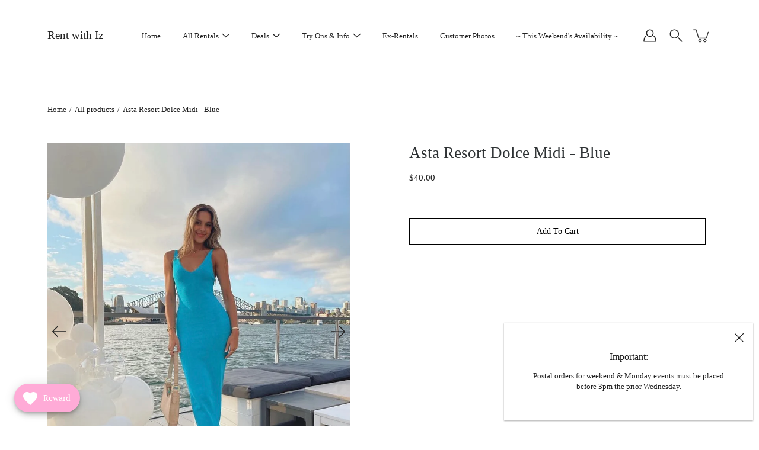

--- FILE ---
content_type: text/html; charset=utf-8
request_url: https://rentwithiz.com/products/asta-resort-dolce-midi-blue
body_size: 51523
content:
<!doctype html>
<html class="no-js no-touch" lang="en">
<head>
    <meta charset="utf-8">
  <meta http-equiv='X-UA-Compatible' content='IE=edge'>
  <meta name="viewport" content="width=device-width, height=device-height, initial-scale=1.0, minimum-scale=1.0">
  <link rel="canonical" href="https://rentwithiz.com/products/asta-resort-dolce-midi-blue">
  
  <link rel="preload" as="style" href="//rentwithiz.com/cdn/shop/t/13/assets/theme.css?v=49573292558513519491679567403">
  <link rel="preload" as="script" href="//rentwithiz.com/cdn/shop/t/13/assets/theme.js?v=51872026556528566441677898475">
  <link rel="preload" as="image" href="//rentwithiz.com/cdn/shop/t/13/assets/loading.svg?v=25500050876666789991677898475">

  <link rel="preconnect" href="https://cdn.shopify.com" crossorigin>
  <link rel="preconnect" href="https://fonts.shopify.com" crossorigin>
  <link rel="preconnect" href="https://monorail-edge.shopifysvc.com" crossorigin>

  <title>Asta Resort Dolce Midi - Blue &ndash; Rent with Iz</title><link rel="shortcut icon" href="//rentwithiz.com/cdn/shop/files/graphics_469a1067-f180-4b7b-b9a0-f1a7079752de_32x32.png?v=1753094033" type="image/png"><meta name="description" content="Please book for the date you will be wearing the rental.  Size small Recommended size : large 6, 8, 10 Condition : very good (some minor fake tan) Garment features hugs the body with a comfortable 100% cotton knit adjustable tie straps  can be tied in multiple ways (crossed over at neck, over shoulder or halter) stretc"><!-- /snippets/social-meta-tags.liquid -->

<meta property="og:site_name" content="Rent with Iz">
<meta property="og:url" content="https://rentwithiz.com/products/asta-resort-dolce-midi-blue">
<meta property="og:title" content="Asta Resort Dolce Midi - Blue">
<meta property="og:type" content="product">
<meta property="og:description" content="Please book for the date you will be wearing the rental.  Size small Recommended size : large 6, 8, 10 Condition : very good (some minor fake tan) Garment features hugs the body with a comfortable 100% cotton knit adjustable tie straps  can be tied in multiple ways (crossed over at neck, over shoulder or halter) stretc"><meta property="og:image" content="http://rentwithiz.com/cdn/shop/products/IMG_5481.jpg?v=1652314582">
  <meta property="og:image:secure_url" content="https://rentwithiz.com/cdn/shop/products/IMG_5481.jpg?v=1652314582">
  <meta property="og:image:width" content="777">
  <meta property="og:image:height" content="971"><meta property="og:price:amount" content="40.00">
  <meta property="og:price:currency" content="NZD"><meta name="twitter:card" content="summary_large_image">
<meta name="twitter:title" content="Asta Resort Dolce Midi - Blue">
<meta name="twitter:description" content="Please book for the date you will be wearing the rental.  Size small Recommended size : large 6, 8, 10 Condition : very good (some minor fake tan) Garment features hugs the body with a comfortable 100% cotton knit adjustable tie straps  can be tied in multiple ways (crossed over at neck, over shoulder or halter) stretc"><style data-shopify>









:root {
  --COLOR-BACKGROUND: #ffffff;
  --COLOR-BACKGROUND-ACCENT: #f2f2f2;
  --COLOR-BACKGROUND-ALPHA-25: rgba(255, 255, 255, 0.25);
  --COLOR-BACKGROUND-ALPHA-35: rgba(255, 255, 255, 0.35);
  --COLOR-BACKGROUND-ALPHA-60: rgba(255, 255, 255, 0.6);
  --COLOR-BACKGROUND-OVERLAY: rgba(255, 255, 255, 0.9);
  --COLOR-BACKGROUND-TABLE-HEADER: #808080;
  --COLOR-HEADING: #2e3234;
  --COLOR-TEXT: #222222;
  --COLOR-TEXT-DARK: #000000;
  --COLOR-TEXT-LIGHT: #646464;
  --COLOR-TEXT-ALPHA-5: rgba(34, 34, 34, 0.05);
  --COLOR-TEXT-ALPHA-8: rgba(34, 34, 34, 0.08);
  --COLOR-TEXT-ALPHA-10: rgba(34, 34, 34, 0.1);
  --COLOR-TEXT-ALPHA-25: rgba(34, 34, 34, 0.25);
  --COLOR-TEXT-ALPHA-30: rgba(34, 34, 34, 0.3);
  --COLOR-TEXT-ALPHA-55: rgba(34, 34, 34, 0.55);
  --COLOR-TEXT-ALPHA-60: rgba(34, 34, 34, 0.6);
  --COLOR-LABEL: rgba(34, 34, 34, 0.8);
  --COLOR-INPUT-PLACEHOLDER: rgba(34, 34, 34, 0.5);
  --COLOR-CART-TEXT: rgba(34, 34, 34, 0.6);
  --COLOR-BORDER: #fcc8e1;
  --COLOR-BORDER-ALPHA-8: rgba(252, 200, 225, 0.08);
  --COLOR-BORDER-DARK: #f31f85;
  --COLOR-ERROR-TEXT: #fcc8e1;
  --COLOR-ERROR-BG: rgba(252, 200, 225, 0.05);
  --COLOR-ERROR-BORDER: rgba(252, 200, 225, 0.25);
  --COLOR-BADGE-TEXT: #fff;
  --COLOR-BADGE-BG: #2e3234;
  --COLOR-BUTTON-PRIMARY-BG: #ffffff;
  --COLOR-BUTTON-PRIMARY-TEXT: #000;
  --COLOR-BUTTON-PRIMARY-BORDER: #000;
  --COLOR-BUTTON-SECONDARY-BG: #ffffff;
  --COLOR-BUTTON-SECONDARY-TEXT: #000;
  --COLOR-BUTTON-SECONDARY-BORDER: #000;
  --COLOR-BUTTON-ALT-BG: transparent;
  --COLOR-BUTTON-ALT-TEXT: #000;
  --COLOR-BUTTON-ALT-BORDER: #000;
  --COLOR-SEARCH-OVERLAY: rgba(252, 200, 225, 0.5);

  --COLOR-TAG-SAVING: #28be13;

  --COLOR-WHITE: #fff;
  --COLOR-BLACK: #000;

  --BODY-LETTER-SPACING: 0px;
  --HEADING-LETTER-SPACING: 0px;
  --NAV-LETTER-SPACING: 0px;

  --BODY-FONT-FAMILY: "New York", Iowan Old Style, Apple Garamond, Baskerville, Times New Roman, Droid Serif, Times, Source Serif Pro, serif, Apple Color Emoji, Segoe UI Emoji, Segoe UI Symbol;
  --HEADING-FONT-FAMILY: "New York", Iowan Old Style, Apple Garamond, Baskerville, Times New Roman, Droid Serif, Times, Source Serif Pro, serif, Apple Color Emoji, Segoe UI Emoji, Segoe UI Symbol;
  --NAV-FONT-FAMILY: "New York", Iowan Old Style, Apple Garamond, Baskerville, Times New Roman, Droid Serif, Times, Source Serif Pro, serif, Apple Color Emoji, Segoe UI Emoji, Segoe UI Symbol;

  --BODY-FONT-WEIGHT: 400;
  --HEADING-FONT-WEIGHT: 400;
  --NAV-FONT-WEIGHT: 400;

  --BODY-FONT-STYLE: normal;
  --HEADING-FONT-STYLE: normal;
  --NAV-FONT-STYLE: normal;

  --BODY-FONT-WEIGHT-MEDIUM: 400;
  --BODY-FONT-WEIGHT-BOLD: 700;
  --NAV-FONT-WEIGHT-MEDIUM: 400;
  --NAV-FONT-WEIGHT-BOLD: 700;

  --HEADING-FONT-WEIGHT-BOLD: 700;

  --FONT-ADJUST-BODY: 0.9;
  --FONT-ADJUST-HEADING: 0.85;
  --FONT-ADJUST-NAV: 0.9;

  --IMAGE-SIZE: contain;
  --IMAGE-ASPECT-RATIO: 1.3;
  --IMAGE-ASPECT-RATIO-PADDING: 130.0%;

  --icon-loading: url( "//rentwithiz.com/cdn/shop/t/13/assets/loading.svg?v=25500050876666789991677898475" );
  --icon-zoom-in: url( "//rentwithiz.com/cdn/shop/t/13/assets/icon-zoom-in.svg?v=66463440030260818311677898476" );
  --icon-zoom-out: url( "//rentwithiz.com/cdn/shop/t/13/assets/icon-zoom-out.svg?v=19447117299412374421677898475" );

  --header-height: 120px;
  --header-initial-height: 120px;
  --scrollbar-width: 0px;
  --collection-featured-block-height: none;
  --announcement-height: 0px;

  
  --color-placeholder-bg: #ABA9A9;
  --color-placeholder-fill: rgba(246, 247, 255, 0.3);

  --swatch-size: 22px;

  
  --overlay-color: #000;
  --overlay-opacity: 0;

  
  --gutter: 10px;
  --gap: 10px;
  --outer: 10px;
  --outer-offset: calc(var(--outer) * -1);

  
  --move-offset: 20px;

  
  --PARALLAX-STRENGTH-MIN: 120.0%;
  --PARALLAX-STRENGTH-MAX: 130.0%;

  
  --PI: 3.14159265358979
}</style><link href="//rentwithiz.com/cdn/shop/t/13/assets/theme.css?v=49573292558513519491679567403" rel="stylesheet" type="text/css" media="all" /><script type="text/javascript">
    if (window.MSInputMethodContext && document.documentMode) {
      var scripts = document.getElementsByTagName('script')[0];
      var polyfill = document.createElement("script");
      polyfill.defer = true;
      polyfill.src = "//rentwithiz.com/cdn/shop/t/13/assets/ie11.js?v=144489047535103983231677898475";

      scripts.parentNode.insertBefore(polyfill, scripts);
    } else {
      document.documentElement.className = document.documentElement.className.replace('no-js', 'js');
    }

    let root = '/';
    if (root[root.length - 1] !== '/') {
      root = `${root}/`;
    }

    window.theme = {
      info: {
        name: 'Modular'
      },
      version: '3.3.0',
      routes: {
        root: root,
        search_url: "\/search",
        cart_url: "\/cart",
        product_recommendations_url: "\/recommendations\/products"
      },
      assets: {
        photoswipe: '//rentwithiz.com/cdn/shop/t/13/assets/photoswipe.js?v=29365444203438451061677898476',
        smoothscroll: '//rentwithiz.com/cdn/shop/t/13/assets/smoothscroll.js?v=37906625415260927261677898475',
        no_image: "//rentwithiz.com/cdn/shopifycloud/storefront/assets/no-image-2048-a2addb12_1024x.gif",
        blank: "\/\/rentwithiz.com\/cdn\/shop\/t\/13\/assets\/blank_1x1.gif?v=50849316544257392421677898476",
        swatches: '//rentwithiz.com/cdn/shop/t/13/assets/swatches.json?v=153762849283573572451677898476',
        base: "//rentwithiz.com/cdn/shop/t/13/assets/",
        image: '//rentwithiz.com/cdn/shop/t/13/assets/image.png?v=1183',
      },
      translations: {
        add_to_cart: "Add to Cart",
        form_submit: "Add to Cart",
        form_submit_error: "Woops!",
        on_sale: "Sale",
        pre_order: "Pre-order",
        sold_out: "Sold out",
        unavailable: "Unavailable",
        from: "From",
        no_results: "No results found",
        free: "Free",
        color: ["Color"," Colour"],
        delete_confirm: "Are you sure you wish to delete this address?",
      },
      icons: {
        arrow: '<svg aria-hidden="true" focusable="false" role="presentation" class="icon icon-arrow" viewBox="0 0 1024 1024"><path d="M926.553 256.428c25.96-23.409 62.316-19.611 83.605 7.033 20.439 25.582 18.251 61.132-6.623 83.562l-467.01 421.128c-22.547 20.331-56.39 19.789-78.311-1.237L19.143 345.786c-24.181-23.193-25.331-58.79-4.144-83.721 22.077-25.978 58.543-28.612 83.785-4.402l400.458 384.094 427.311-385.33z"/></svg>',
        arrowSlider: '<svg aria-hidden="true" focusable="false" role="presentation" class="icon icon-submit" viewBox="0 0 1024 1024"><path d="M1023.998 511.724v-6.44a4.818 4.818 0 00-1.605-3.215l-.005-.005c0-1.61-1.61-1.61-1.61-3.22s-1.61-1.61-1.61-3.22c-.89 0-1.61-.72-1.61-1.61L652.074 115.649c-6.058-5.789-14.286-9.354-23.346-9.354s-17.288 3.564-23.358 9.366l.013-.013c-6.101 5.61-9.909 13.631-9.909 22.541s3.81 16.931 9.888 22.52l.022.02 307.522 318.793H32.201C14.416 479.522 0 493.939 0 511.723s14.417 32.201 32.201 32.201h887.145L605.384 862.717a32.062 32.062 0 00-8.429 21.72c0 9.19 3.851 17.481 10.025 23.347l.014.013c5.61 6.101 13.631 9.909 22.541 9.909s16.931-3.81 22.52-9.888l.02-.022 363.874-370.315c0-1.61 0-1.61 1.61-3.22.89 0 1.61-.72 1.61-1.61 0-1.61 1.61-1.61 1.61-3.22h1.61v-3.22a4.81 4.81 0 001.608-3.203l.002-.017v-11.27z"/></svg>',
        arrowNavSlider: 'M0.0776563715,49.6974826 L0.0776563715,50.3266624 C0.0882978908,50.4524827 0.146435015,50.5626537 0.234305795,50.6407437 C0.234697028,50.7982538 0.39181593,50.7982538 0.39181593,50.9556075 C0.39181593,51.1129611 0.548934833,51.1127264 0.548934833,51.27008 C0.636101395,51.27008 0.706053735,51.3405018 0.706053735,51.4271989 L36.3981789,88.377449 C36.9898787,88.9427015 37.7935482,89.2908983 38.6778897,89.2908983 C39.5622313,89.2908983 40.3661354,88.9429363 40.9590089,88.3761189 C41.5534473,87.8297238 41.9253528,87.0464767 41.9253528,86.1759065 C41.9253528,85.3053363 41.5534473,84.5227934 40.9597131,83.9766331 L10.297036,52.0652206 L96.9330092,52.8421298 C98.6696895,52.8421298 100.077578,51.4342411 100.077578,49.6975608 C100.077578,47.9608805 98.6696895,46.5529919 96.9330092,46.5529919 L10.297036,46.5529919 L40.9578352,15.4206794 C41.4680804,14.8636428 41.7811445,14.1180323 41.7811445,13.299496 C41.7811445,12.4018526 41.4053267,11.5926276 40.8022812,11.0197852 C40.2533823,10.422843 39.4701352,10.0509375 38.599565,10.0509375 C37.7289948,10.0509375 36.9464519,10.422843 36.4002916,11.0165771 L36.3981007,11.018768 L0.863172638,47.1829542 C0.863172638,47.3400731 0.863172638,47.3400731 0.706053735,47.4974267 C0.618887173,47.4974267 0.548934833,47.5678485 0.548934833,47.6545456 C0.548934833,47.8116645 0.39181593,47.8116645 0.39181593,47.9690181 L0.234697028,47.9690181 L0.234697028,48.2834907 C0.146356768,48.3619719 0.0882196443,48.4723777 0.077578125,48.5964766 L0.077578125,49.6984215 L0.0776563715,49.6974826 Z',
        check: '<svg aria-hidden="true" focusable="false" role="presentation" class="icon icon-check" viewBox="0 0 1317 1024"><path d="M1277.067 47.359c-42.785-42.731-112.096-42.731-154.88 0L424.495 745.781l-232.32-233.782c-43.178-40.234-110.463-39.047-152.195 2.685s-42.919 109.017-2.685 152.195L347.056 976.64c42.785 42.731 112.096 42.731 154.88 0l775.132-774.401c42.731-42.785 42.731-112.096 0-154.88z"/></svg>',
        close: '<svg aria-hidden="true" focusable="false" role="presentation" class="icon icon-close" viewBox="0 0 1024 1024"><path d="M446.174 512L13.632 79.458c-18.177-18.177-18.177-47.649 0-65.826s47.649-18.177 65.826 0L512 446.174 944.542 13.632c18.177-18.177 47.649-18.177 65.826 0s18.177 47.649 0 65.826L577.826 512l432.542 432.542c18.177 18.177 18.177 47.649 0 65.826s-47.649 18.177-65.826 0L512 577.826 79.458 1010.368c-18.177 18.177-47.649 18.177-65.826 0s-18.177-47.649 0-65.826L446.174 512z"/></svg>',
        plus: '<svg aria-hidden="true" focusable="false" role="presentation" class="icon icon-plus" viewBox="0 0 1024 1024"><path d="M465.066 465.067l.001-411.166c-.005-.407-.005-.407-.006-.805 0-29.324 23.796-53.095 53.149-53.095s53.149 23.771 53.149 53.095c-.001.365-.001.365-.004.524l-.009 411.446 398.754.001c.407-.005.407-.005.805-.006 29.324 0 53.095 23.796 53.095 53.149s-23.771 53.149-53.095 53.149c-.365-.001-.365-.001-.524-.004l-399.037-.009-.009 396.75a53.99 53.99 0 01.071 2.762c0 29.35-23.817 53.142-53.197 53.142-28.299 0-51.612-22.132-53.124-50.361l-.044-.832.583-.382-.586.017c-.02-.795-.02-.795-.024-1.59.011-1.42.011-1.42.05-1.933l.001-397.576-409.162-.009c-1.378.059-1.378.059-2.762.071-29.35 0-53.142-23.817-53.142-53.197 0-28.299 22.132-51.612 50.361-53.124l.832-.044.382.583-.017-.586c.795-.02.795-.02 1.59-.024 1.42.011 1.42.011 1.933.05l409.986.001z"/></svg>',
        minus: '<svg aria-hidden="true" focusable="false" role="presentation" class="icon icon-minus" viewBox="0 0 1024 1024"><path d="M51.573 459.468l-.017-.585c.795-.02.795-.02 1.59-.024 1.42.011 1.42.011 1.933.05l915.021.002c.407-.005.407-.005.805-.006 29.324 0 53.095 23.771 53.095 53.095s-23.771 53.095-53.095 53.095c-.365-.001-.365-.001-.524-.004l-914.477-.021c-1.378.059-1.378.059-2.762.071C23.792 565.141 0 541.348 0 511.999c0-28.271 22.132-51.558 50.361-53.069l.832-.044.382.582z"/></svg>',
      },
      settings: {
        enableAcceptTerms: true,
        enableAjaxCart: true,
        enablePaymentButton: true,
        enableVideoLooping: false,
        showQuickView: false,
        showQuantity: true,
        imageBackgroundSize: "contain",
        searchType: "product,page",
        hoverImage: false,
        savingBadgeType: "percentage",
        showBadge: true,
        showSoldBadge: true,
        showSavingBadge: true,
        quickButton: null,
        currencyCodeEnable: null,
      },
      strings: {
        saving_badge: "Save {{ discount }}",
        saving_up_to_badge: "Save up to {{ discount }}",
      }
    };
    window.moneyFormat = "${{amount}}";
    window.moneyWithCurrencyFormat = "${{amount}} NZD";
    window.slate = window.slate || {};
  </script>

  <!-- Shopify app scripts =========================================================== --><!-- Theme Javascript ============================================================== -->
  <script src="//rentwithiz.com/cdn/shop/t/13/assets/vendor.js?v=146928642731473689051677898475" defer></script>
  <script src="//rentwithiz.com/cdn/shop/t/13/assets/theme.js?v=51872026556528566441677898475" defer></script>

  
  <script>window.performance && window.performance.mark && window.performance.mark('shopify.content_for_header.start');</script><meta name="facebook-domain-verification" content="7eoe87nuf7wr31kb3fec43gsfcdecj">
<meta name="google-site-verification" content="iMPHqu03EjOWtkHIYeywtT5eqiWm-BA_UAM-7ybrs04">
<meta id="shopify-digital-wallet" name="shopify-digital-wallet" content="/57859866773/digital_wallets/dialog">
<meta name="shopify-checkout-api-token" content="61e4db4e8b3e787f1d0feb54049d6b34">
<link rel="alternate" type="application/json+oembed" href="https://rentwithiz.com/products/asta-resort-dolce-midi-blue.oembed">
<script async="async" src="/checkouts/internal/preloads.js?locale=en-NZ"></script>
<link rel="preconnect" href="https://shop.app" crossorigin="anonymous">
<script async="async" src="https://shop.app/checkouts/internal/preloads.js?locale=en-NZ&shop_id=57859866773" crossorigin="anonymous"></script>
<script id="apple-pay-shop-capabilities" type="application/json">{"shopId":57859866773,"countryCode":"NZ","currencyCode":"NZD","merchantCapabilities":["supports3DS"],"merchantId":"gid:\/\/shopify\/Shop\/57859866773","merchantName":"Rent with Iz","requiredBillingContactFields":["postalAddress","email","phone"],"requiredShippingContactFields":["postalAddress","email","phone"],"shippingType":"shipping","supportedNetworks":["visa","masterCard","amex","jcb"],"total":{"type":"pending","label":"Rent with Iz","amount":"1.00"},"shopifyPaymentsEnabled":true,"supportsSubscriptions":true}</script>
<script id="shopify-features" type="application/json">{"accessToken":"61e4db4e8b3e787f1d0feb54049d6b34","betas":["rich-media-storefront-analytics"],"domain":"rentwithiz.com","predictiveSearch":true,"shopId":57859866773,"locale":"en"}</script>
<script>var Shopify = Shopify || {};
Shopify.shop = "rent-with-iz.myshopify.com";
Shopify.locale = "en";
Shopify.currency = {"active":"NZD","rate":"1.0"};
Shopify.country = "NZ";
Shopify.theme = {"name":"Updated copy of Modular","id":133685510293,"schema_name":"Modular","schema_version":"3.3.0","theme_store_id":849,"role":"main"};
Shopify.theme.handle = "null";
Shopify.theme.style = {"id":null,"handle":null};
Shopify.cdnHost = "rentwithiz.com/cdn";
Shopify.routes = Shopify.routes || {};
Shopify.routes.root = "/";</script>
<script type="module">!function(o){(o.Shopify=o.Shopify||{}).modules=!0}(window);</script>
<script>!function(o){function n(){var o=[];function n(){o.push(Array.prototype.slice.apply(arguments))}return n.q=o,n}var t=o.Shopify=o.Shopify||{};t.loadFeatures=n(),t.autoloadFeatures=n()}(window);</script>
<script>
  window.ShopifyPay = window.ShopifyPay || {};
  window.ShopifyPay.apiHost = "shop.app\/pay";
  window.ShopifyPay.redirectState = null;
</script>
<script id="shop-js-analytics" type="application/json">{"pageType":"product"}</script>
<script defer="defer" async type="module" src="//rentwithiz.com/cdn/shopifycloud/shop-js/modules/v2/client.init-shop-cart-sync_C5BV16lS.en.esm.js"></script>
<script defer="defer" async type="module" src="//rentwithiz.com/cdn/shopifycloud/shop-js/modules/v2/chunk.common_CygWptCX.esm.js"></script>
<script type="module">
  await import("//rentwithiz.com/cdn/shopifycloud/shop-js/modules/v2/client.init-shop-cart-sync_C5BV16lS.en.esm.js");
await import("//rentwithiz.com/cdn/shopifycloud/shop-js/modules/v2/chunk.common_CygWptCX.esm.js");

  window.Shopify.SignInWithShop?.initShopCartSync?.({"fedCMEnabled":true,"windoidEnabled":true});

</script>
<script>
  window.Shopify = window.Shopify || {};
  if (!window.Shopify.featureAssets) window.Shopify.featureAssets = {};
  window.Shopify.featureAssets['shop-js'] = {"shop-cart-sync":["modules/v2/client.shop-cart-sync_ZFArdW7E.en.esm.js","modules/v2/chunk.common_CygWptCX.esm.js"],"init-fed-cm":["modules/v2/client.init-fed-cm_CmiC4vf6.en.esm.js","modules/v2/chunk.common_CygWptCX.esm.js"],"shop-button":["modules/v2/client.shop-button_tlx5R9nI.en.esm.js","modules/v2/chunk.common_CygWptCX.esm.js"],"shop-cash-offers":["modules/v2/client.shop-cash-offers_DOA2yAJr.en.esm.js","modules/v2/chunk.common_CygWptCX.esm.js","modules/v2/chunk.modal_D71HUcav.esm.js"],"init-windoid":["modules/v2/client.init-windoid_sURxWdc1.en.esm.js","modules/v2/chunk.common_CygWptCX.esm.js"],"shop-toast-manager":["modules/v2/client.shop-toast-manager_ClPi3nE9.en.esm.js","modules/v2/chunk.common_CygWptCX.esm.js"],"init-shop-email-lookup-coordinator":["modules/v2/client.init-shop-email-lookup-coordinator_B8hsDcYM.en.esm.js","modules/v2/chunk.common_CygWptCX.esm.js"],"init-shop-cart-sync":["modules/v2/client.init-shop-cart-sync_C5BV16lS.en.esm.js","modules/v2/chunk.common_CygWptCX.esm.js"],"avatar":["modules/v2/client.avatar_BTnouDA3.en.esm.js"],"pay-button":["modules/v2/client.pay-button_FdsNuTd3.en.esm.js","modules/v2/chunk.common_CygWptCX.esm.js"],"init-customer-accounts":["modules/v2/client.init-customer-accounts_DxDtT_ad.en.esm.js","modules/v2/client.shop-login-button_C5VAVYt1.en.esm.js","modules/v2/chunk.common_CygWptCX.esm.js","modules/v2/chunk.modal_D71HUcav.esm.js"],"init-shop-for-new-customer-accounts":["modules/v2/client.init-shop-for-new-customer-accounts_ChsxoAhi.en.esm.js","modules/v2/client.shop-login-button_C5VAVYt1.en.esm.js","modules/v2/chunk.common_CygWptCX.esm.js","modules/v2/chunk.modal_D71HUcav.esm.js"],"shop-login-button":["modules/v2/client.shop-login-button_C5VAVYt1.en.esm.js","modules/v2/chunk.common_CygWptCX.esm.js","modules/v2/chunk.modal_D71HUcav.esm.js"],"init-customer-accounts-sign-up":["modules/v2/client.init-customer-accounts-sign-up_CPSyQ0Tj.en.esm.js","modules/v2/client.shop-login-button_C5VAVYt1.en.esm.js","modules/v2/chunk.common_CygWptCX.esm.js","modules/v2/chunk.modal_D71HUcav.esm.js"],"shop-follow-button":["modules/v2/client.shop-follow-button_Cva4Ekp9.en.esm.js","modules/v2/chunk.common_CygWptCX.esm.js","modules/v2/chunk.modal_D71HUcav.esm.js"],"checkout-modal":["modules/v2/client.checkout-modal_BPM8l0SH.en.esm.js","modules/v2/chunk.common_CygWptCX.esm.js","modules/v2/chunk.modal_D71HUcav.esm.js"],"lead-capture":["modules/v2/client.lead-capture_Bi8yE_yS.en.esm.js","modules/v2/chunk.common_CygWptCX.esm.js","modules/v2/chunk.modal_D71HUcav.esm.js"],"shop-login":["modules/v2/client.shop-login_D6lNrXab.en.esm.js","modules/v2/chunk.common_CygWptCX.esm.js","modules/v2/chunk.modal_D71HUcav.esm.js"],"payment-terms":["modules/v2/client.payment-terms_CZxnsJam.en.esm.js","modules/v2/chunk.common_CygWptCX.esm.js","modules/v2/chunk.modal_D71HUcav.esm.js"]};
</script>
<script>(function() {
  var isLoaded = false;
  function asyncLoad() {
    if (isLoaded) return;
    isLoaded = true;
    var urls = ["\/\/cdn.shopify.com\/proxy\/d7f5ca1ad94b4c3d923fdf45f6f849db77f19fd487bd5a5d42351d133308e9a4\/rent-with-iz.bookthatapp.com\/javascripts\/bta-installed.js?shop=rent-with-iz.myshopify.com\u0026sp-cache-control=cHVibGljLCBtYXgtYWdlPTkwMA","\/\/rent-with-iz.bookthatapp.com\/javascripts\/bta.js?shop=rent-with-iz.myshopify.com","https:\/\/cdn.nfcube.com\/instafeed-9c207cad991a57c7e37c536185292ede.js?shop=rent-with-iz.myshopify.com","https:\/\/cdn.shopify.com\/s\/files\/1\/0578\/5986\/6773\/t\/1\/assets\/globo.options.init.js?v=1642027640\u0026shop=rent-with-iz.myshopify.com","https:\/\/app.tncapp.com\/get_script\/fb4fc040a11911ed84208e1ed56800a8.js?v=288480\u0026shop=rent-with-iz.myshopify.com","https:\/\/cdn.robinpro.gallery\/js\/client.js?v=5ad0431\u0026shop=rent-with-iz.myshopify.com"];
    for (var i = 0; i < urls.length; i++) {
      var s = document.createElement('script');
      s.type = 'text/javascript';
      s.async = true;
      s.src = urls[i];
      var x = document.getElementsByTagName('script')[0];
      x.parentNode.insertBefore(s, x);
    }
  };
  if(window.attachEvent) {
    window.attachEvent('onload', asyncLoad);
  } else {
    window.addEventListener('load', asyncLoad, false);
  }
})();</script>
<script id="__st">var __st={"a":57859866773,"offset":46800,"reqid":"1344e680-57d9-4b4c-88c7-3648f992125b-1768719769","pageurl":"rentwithiz.com\/products\/asta-resort-dolce-midi-blue","u":"328f3abe6401","p":"product","rtyp":"product","rid":7493303828629};</script>
<script>window.ShopifyPaypalV4VisibilityTracking = true;</script>
<script id="captcha-bootstrap">!function(){'use strict';const t='contact',e='account',n='new_comment',o=[[t,t],['blogs',n],['comments',n],[t,'customer']],c=[[e,'customer_login'],[e,'guest_login'],[e,'recover_customer_password'],[e,'create_customer']],r=t=>t.map((([t,e])=>`form[action*='/${t}']:not([data-nocaptcha='true']) input[name='form_type'][value='${e}']`)).join(','),a=t=>()=>t?[...document.querySelectorAll(t)].map((t=>t.form)):[];function s(){const t=[...o],e=r(t);return a(e)}const i='password',u='form_key',d=['recaptcha-v3-token','g-recaptcha-response','h-captcha-response',i],f=()=>{try{return window.sessionStorage}catch{return}},m='__shopify_v',_=t=>t.elements[u];function p(t,e,n=!1){try{const o=window.sessionStorage,c=JSON.parse(o.getItem(e)),{data:r}=function(t){const{data:e,action:n}=t;return t[m]||n?{data:e,action:n}:{data:t,action:n}}(c);for(const[e,n]of Object.entries(r))t.elements[e]&&(t.elements[e].value=n);n&&o.removeItem(e)}catch(o){console.error('form repopulation failed',{error:o})}}const l='form_type',E='cptcha';function T(t){t.dataset[E]=!0}const w=window,h=w.document,L='Shopify',v='ce_forms',y='captcha';let A=!1;((t,e)=>{const n=(g='f06e6c50-85a8-45c8-87d0-21a2b65856fe',I='https://cdn.shopify.com/shopifycloud/storefront-forms-hcaptcha/ce_storefront_forms_captcha_hcaptcha.v1.5.2.iife.js',D={infoText:'Protected by hCaptcha',privacyText:'Privacy',termsText:'Terms'},(t,e,n)=>{const o=w[L][v],c=o.bindForm;if(c)return c(t,g,e,D).then(n);var r;o.q.push([[t,g,e,D],n]),r=I,A||(h.body.append(Object.assign(h.createElement('script'),{id:'captcha-provider',async:!0,src:r})),A=!0)});var g,I,D;w[L]=w[L]||{},w[L][v]=w[L][v]||{},w[L][v].q=[],w[L][y]=w[L][y]||{},w[L][y].protect=function(t,e){n(t,void 0,e),T(t)},Object.freeze(w[L][y]),function(t,e,n,w,h,L){const[v,y,A,g]=function(t,e,n){const i=e?o:[],u=t?c:[],d=[...i,...u],f=r(d),m=r(i),_=r(d.filter((([t,e])=>n.includes(e))));return[a(f),a(m),a(_),s()]}(w,h,L),I=t=>{const e=t.target;return e instanceof HTMLFormElement?e:e&&e.form},D=t=>v().includes(t);t.addEventListener('submit',(t=>{const e=I(t);if(!e)return;const n=D(e)&&!e.dataset.hcaptchaBound&&!e.dataset.recaptchaBound,o=_(e),c=g().includes(e)&&(!o||!o.value);(n||c)&&t.preventDefault(),c&&!n&&(function(t){try{if(!f())return;!function(t){const e=f();if(!e)return;const n=_(t);if(!n)return;const o=n.value;o&&e.removeItem(o)}(t);const e=Array.from(Array(32),(()=>Math.random().toString(36)[2])).join('');!function(t,e){_(t)||t.append(Object.assign(document.createElement('input'),{type:'hidden',name:u})),t.elements[u].value=e}(t,e),function(t,e){const n=f();if(!n)return;const o=[...t.querySelectorAll(`input[type='${i}']`)].map((({name:t})=>t)),c=[...d,...o],r={};for(const[a,s]of new FormData(t).entries())c.includes(a)||(r[a]=s);n.setItem(e,JSON.stringify({[m]:1,action:t.action,data:r}))}(t,e)}catch(e){console.error('failed to persist form',e)}}(e),e.submit())}));const S=(t,e)=>{t&&!t.dataset[E]&&(n(t,e.some((e=>e===t))),T(t))};for(const o of['focusin','change'])t.addEventListener(o,(t=>{const e=I(t);D(e)&&S(e,y())}));const B=e.get('form_key'),M=e.get(l),P=B&&M;t.addEventListener('DOMContentLoaded',(()=>{const t=y();if(P)for(const e of t)e.elements[l].value===M&&p(e,B);[...new Set([...A(),...v().filter((t=>'true'===t.dataset.shopifyCaptcha))])].forEach((e=>S(e,t)))}))}(h,new URLSearchParams(w.location.search),n,t,e,['guest_login'])})(!0,!0)}();</script>
<script integrity="sha256-4kQ18oKyAcykRKYeNunJcIwy7WH5gtpwJnB7kiuLZ1E=" data-source-attribution="shopify.loadfeatures" defer="defer" src="//rentwithiz.com/cdn/shopifycloud/storefront/assets/storefront/load_feature-a0a9edcb.js" crossorigin="anonymous"></script>
<script crossorigin="anonymous" defer="defer" src="//rentwithiz.com/cdn/shopifycloud/storefront/assets/shopify_pay/storefront-65b4c6d7.js?v=20250812"></script>
<script data-source-attribution="shopify.dynamic_checkout.dynamic.init">var Shopify=Shopify||{};Shopify.PaymentButton=Shopify.PaymentButton||{isStorefrontPortableWallets:!0,init:function(){window.Shopify.PaymentButton.init=function(){};var t=document.createElement("script");t.src="https://rentwithiz.com/cdn/shopifycloud/portable-wallets/latest/portable-wallets.en.js",t.type="module",document.head.appendChild(t)}};
</script>
<script data-source-attribution="shopify.dynamic_checkout.buyer_consent">
  function portableWalletsHideBuyerConsent(e){var t=document.getElementById("shopify-buyer-consent"),n=document.getElementById("shopify-subscription-policy-button");t&&n&&(t.classList.add("hidden"),t.setAttribute("aria-hidden","true"),n.removeEventListener("click",e))}function portableWalletsShowBuyerConsent(e){var t=document.getElementById("shopify-buyer-consent"),n=document.getElementById("shopify-subscription-policy-button");t&&n&&(t.classList.remove("hidden"),t.removeAttribute("aria-hidden"),n.addEventListener("click",e))}window.Shopify?.PaymentButton&&(window.Shopify.PaymentButton.hideBuyerConsent=portableWalletsHideBuyerConsent,window.Shopify.PaymentButton.showBuyerConsent=portableWalletsShowBuyerConsent);
</script>
<script data-source-attribution="shopify.dynamic_checkout.cart.bootstrap">document.addEventListener("DOMContentLoaded",(function(){function t(){return document.querySelector("shopify-accelerated-checkout-cart, shopify-accelerated-checkout")}if(t())Shopify.PaymentButton.init();else{new MutationObserver((function(e,n){t()&&(Shopify.PaymentButton.init(),n.disconnect())})).observe(document.body,{childList:!0,subtree:!0})}}));
</script>
<link id="shopify-accelerated-checkout-styles" rel="stylesheet" media="screen" href="https://rentwithiz.com/cdn/shopifycloud/portable-wallets/latest/accelerated-checkout-backwards-compat.css" crossorigin="anonymous">
<style id="shopify-accelerated-checkout-cart">
        #shopify-buyer-consent {
  margin-top: 1em;
  display: inline-block;
  width: 100%;
}

#shopify-buyer-consent.hidden {
  display: none;
}

#shopify-subscription-policy-button {
  background: none;
  border: none;
  padding: 0;
  text-decoration: underline;
  font-size: inherit;
  cursor: pointer;
}

#shopify-subscription-policy-button::before {
  box-shadow: none;
}

      </style>

<script>window.performance && window.performance.mark && window.performance.mark('shopify.content_for_header.end');</script>

  <script>var bondVariantIds = [], productConfig = {}, productMetafields;productMetafields = '{"id":798771,"external_id":7493303828629,"lead_time":2880,"lag_time":0,"mindate":0,"maxdate":180,"range_min":1,"range_max":1,"bond_enabled":null,"count_nights":true,"capacity_type":0,"duration_type":0,"duration":86400,"duration_option_position":null,"duration_option_range_variant":false,"durations":[],"locations":[],"resources":[],"variants":[{"id":3400889,"start_time":946717200,"finish_time":946746000,"duration":1440,"capacity":1,"ignored":false,"units":1,"external_id":42286381006997}],"profile":"product","widget_id":80980,"widget_mode":"inline","has_seasonal_rates":false}';
      if (productMetafields !== '') {
        productConfig = JSON.parse(productMetafields);
      }

    window.BtaConfig = {
      account: 'rent-with-iz',
      bondVariantIds: bondVariantIds,
      settings: JSON.parse('{"dateFormat":"DD/MM/YYYY","domain":"rentwithiz.com","env":"production","path_prefix":"/apps/bookthatapp","should_load":true,"widget_enabled_list":["reservation","rental"],"widget_on_every_page":true,"widgets_mode":{}}' || '{}'),
      product: productConfig,
      cart: {"note":null,"attributes":{},"original_total_price":0,"total_price":0,"total_discount":0,"total_weight":0.0,"item_count":0,"items":[],"requires_shipping":false,"currency":"NZD","items_subtotal_price":0,"cart_level_discount_applications":[],"checkout_charge_amount":0},
      version: '1.5'
    }
  </script>

  <script src="//rentwithiz.com/cdn/shop/t/13/assets/bta-widgets-bootstrap.min.js?v=72124155070759454241678089230" type="text/javascript"></script>

<!-- BEGIN app block: shopify://apps/tnc-terms-checkbox/blocks/app-embed/2b45c8fb-5ee2-4392-8a72-b663da1d38ad -->
<script async src="https://app.tncapp.com/get_script/?shop_url=rent-with-iz.myshopify.com"></script>


<!-- END app block --><!-- BEGIN app block: shopify://apps/blockify-fraud-filter/blocks/app_embed/2e3e0ba5-0e70-447a-9ec5-3bf76b5ef12e --> 
 
 
    <script>
        window.blockifyShopIdentifier = "rent-with-iz.myshopify.com";
        window.ipBlockerMetafields = "{\"showOverlayByPass\":false,\"disableSpyExtensions\":false,\"blockUnknownBots\":false,\"activeApp\":true,\"blockByMetafield\":false,\"visitorAnalytic\":true,\"showWatermark\":true}";
        window.blockifyRules = null;
        window.ipblockerBlockTemplate = "{\"customCss\":\"#blockify---container{--bg-blockify: #fff;position:relative}#blockify---container::after{content:'';position:absolute;inset:0;background-repeat:no-repeat !important;background-size:cover !important;background:var(--bg-blockify);z-index:0}#blockify---container #blockify---container__inner{display:flex;flex-direction:column;align-items:center;position:relative;z-index:1}#blockify---container #blockify---container__inner #blockify-block-content{display:flex;flex-direction:column;align-items:center;text-align:center}#blockify---container #blockify---container__inner #blockify-block-content #blockify-block-superTitle{display:none !important}#blockify---container #blockify---container__inner #blockify-block-content #blockify-block-title{font-size:313%;font-weight:bold;margin-top:1em}@media only screen and (min-width: 768px) and (max-width: 1199px){#blockify---container #blockify---container__inner #blockify-block-content #blockify-block-title{font-size:188%}}@media only screen and (max-width: 767px){#blockify---container #blockify---container__inner #blockify-block-content #blockify-block-title{font-size:107%}}#blockify---container #blockify---container__inner #blockify-block-content #blockify-block-description{font-size:125%;margin:1.5em;line-height:1.5}@media only screen and (min-width: 768px) and (max-width: 1199px){#blockify---container #blockify---container__inner #blockify-block-content #blockify-block-description{font-size:88%}}@media only screen and (max-width: 767px){#blockify---container #blockify---container__inner #blockify-block-content #blockify-block-description{font-size:107%}}#blockify---container #blockify---container__inner #blockify-block-content #blockify-block-description #blockify-block-text-blink{display:none !important}#blockify---container #blockify---container__inner #blockify-logo-block-image{position:relative;width:400px;height:auto;max-height:300px}@media only screen and (max-width: 767px){#blockify---container #blockify---container__inner #blockify-logo-block-image{width:200px}}#blockify---container #blockify---container__inner #blockify-logo-block-image::before{content:'';display:block;padding-bottom:56.2%}#blockify---container #blockify---container__inner #blockify-logo-block-image img{position:absolute;top:0;left:0;width:100%;height:100%;object-fit:contain}\\n\",\"logoImage\":{\"active\":true,\"value\":\"https:\/\/fraud.blockifyapp.com\/s\/api\/public\/assets\/default-thumbnail.png\",\"altText\":\"Red octagonal stop sign with a black hand symbol in the center, indicating a warning or prohibition\"},\"superTitle\":{\"active\":false,\"text\":\"403\",\"color\":\"#899df1\"},\"title\":{\"active\":true,\"text\":\"Access Denied\",\"color\":\"#000\"},\"description\":{\"active\":true,\"text\":\"The site owner may have set restrictions that prevent you from accessing the site. Please contact the site owner for access.\",\"color\":\"#000\"},\"background\":{\"active\":true,\"value\":\"#fff\",\"type\":\"1\",\"colorFrom\":null,\"colorTo\":null}}";

        
            window.blockifyProductCollections = [278738567317,346882048149,350738972821,276716519573,278728835221,306304909461,306304155797,305590730901];
        
    </script>
<link href="https://cdn.shopify.com/extensions/019bc61e-5a2c-71e1-9b16-ae80802f2aca/blockify-shopify-287/assets/blockify-embed.min.js" as="script" type="text/javascript" rel="preload"><link href="https://cdn.shopify.com/extensions/019bc61e-5a2c-71e1-9b16-ae80802f2aca/blockify-shopify-287/assets/prevent-bypass-script.min.js" as="script" type="text/javascript" rel="preload">
<script type="text/javascript">
    window.blockifyBaseUrl = 'https://fraud.blockifyapp.com/s/api';
    window.blockifyPublicUrl = 'https://fraud.blockifyapp.com/s/api/public';
    window.bucketUrl = 'https://storage.synctrack.io/megamind-fraud';
    window.storefrontApiUrl  = 'https://fraud.blockifyapp.com/p/api';
</script>
<script type="text/javascript">
  window.blockifyChecking = true;
</script>
<script id="blockifyScriptByPass" type="text/javascript" src=https://cdn.shopify.com/extensions/019bc61e-5a2c-71e1-9b16-ae80802f2aca/blockify-shopify-287/assets/prevent-bypass-script.min.js async></script>
<script id="blockifyScriptTag" type="text/javascript" src=https://cdn.shopify.com/extensions/019bc61e-5a2c-71e1-9b16-ae80802f2aca/blockify-shopify-287/assets/blockify-embed.min.js async></script>


<!-- END app block --><script src="https://cdn.shopify.com/extensions/0199e220-af0a-7d4b-867e-61e345455fbf/1.8.1/assets/bta-app-embed-bootstrap.min.js" type="text/javascript" defer="defer"></script>
<link href="https://cdn.shopify.com/extensions/0199e220-af0a-7d4b-867e-61e345455fbf/1.8.1/assets/app-embed.css" rel="stylesheet" type="text/css" media="all">
<script src="https://cdn.shopify.com/extensions/019b92df-1966-750c-943d-a8ced4b05ac2/option-cli3-369/assets/gpomain.js" type="text/javascript" defer="defer"></script>
<script src="https://cdn.shopify.com/extensions/019bc061-933a-7f8d-b392-badd11dda39d/avada-joy-425/assets/avada-joy.js" type="text/javascript" defer="defer"></script>
<link href="https://monorail-edge.shopifysvc.com" rel="dns-prefetch">
<script>(function(){if ("sendBeacon" in navigator && "performance" in window) {try {var session_token_from_headers = performance.getEntriesByType('navigation')[0].serverTiming.find(x => x.name == '_s').description;} catch {var session_token_from_headers = undefined;}var session_cookie_matches = document.cookie.match(/_shopify_s=([^;]*)/);var session_token_from_cookie = session_cookie_matches && session_cookie_matches.length === 2 ? session_cookie_matches[1] : "";var session_token = session_token_from_headers || session_token_from_cookie || "";function handle_abandonment_event(e) {var entries = performance.getEntries().filter(function(entry) {return /monorail-edge.shopifysvc.com/.test(entry.name);});if (!window.abandonment_tracked && entries.length === 0) {window.abandonment_tracked = true;var currentMs = Date.now();var navigation_start = performance.timing.navigationStart;var payload = {shop_id: 57859866773,url: window.location.href,navigation_start,duration: currentMs - navigation_start,session_token,page_type: "product"};window.navigator.sendBeacon("https://monorail-edge.shopifysvc.com/v1/produce", JSON.stringify({schema_id: "online_store_buyer_site_abandonment/1.1",payload: payload,metadata: {event_created_at_ms: currentMs,event_sent_at_ms: currentMs}}));}}window.addEventListener('pagehide', handle_abandonment_event);}}());</script>
<script id="web-pixels-manager-setup">(function e(e,d,r,n,o){if(void 0===o&&(o={}),!Boolean(null===(a=null===(i=window.Shopify)||void 0===i?void 0:i.analytics)||void 0===a?void 0:a.replayQueue)){var i,a;window.Shopify=window.Shopify||{};var t=window.Shopify;t.analytics=t.analytics||{};var s=t.analytics;s.replayQueue=[],s.publish=function(e,d,r){return s.replayQueue.push([e,d,r]),!0};try{self.performance.mark("wpm:start")}catch(e){}var l=function(){var e={modern:/Edge?\/(1{2}[4-9]|1[2-9]\d|[2-9]\d{2}|\d{4,})\.\d+(\.\d+|)|Firefox\/(1{2}[4-9]|1[2-9]\d|[2-9]\d{2}|\d{4,})\.\d+(\.\d+|)|Chrom(ium|e)\/(9{2}|\d{3,})\.\d+(\.\d+|)|(Maci|X1{2}).+ Version\/(15\.\d+|(1[6-9]|[2-9]\d|\d{3,})\.\d+)([,.]\d+|)( \(\w+\)|)( Mobile\/\w+|) Safari\/|Chrome.+OPR\/(9{2}|\d{3,})\.\d+\.\d+|(CPU[ +]OS|iPhone[ +]OS|CPU[ +]iPhone|CPU IPhone OS|CPU iPad OS)[ +]+(15[._]\d+|(1[6-9]|[2-9]\d|\d{3,})[._]\d+)([._]\d+|)|Android:?[ /-](13[3-9]|1[4-9]\d|[2-9]\d{2}|\d{4,})(\.\d+|)(\.\d+|)|Android.+Firefox\/(13[5-9]|1[4-9]\d|[2-9]\d{2}|\d{4,})\.\d+(\.\d+|)|Android.+Chrom(ium|e)\/(13[3-9]|1[4-9]\d|[2-9]\d{2}|\d{4,})\.\d+(\.\d+|)|SamsungBrowser\/([2-9]\d|\d{3,})\.\d+/,legacy:/Edge?\/(1[6-9]|[2-9]\d|\d{3,})\.\d+(\.\d+|)|Firefox\/(5[4-9]|[6-9]\d|\d{3,})\.\d+(\.\d+|)|Chrom(ium|e)\/(5[1-9]|[6-9]\d|\d{3,})\.\d+(\.\d+|)([\d.]+$|.*Safari\/(?![\d.]+ Edge\/[\d.]+$))|(Maci|X1{2}).+ Version\/(10\.\d+|(1[1-9]|[2-9]\d|\d{3,})\.\d+)([,.]\d+|)( \(\w+\)|)( Mobile\/\w+|) Safari\/|Chrome.+OPR\/(3[89]|[4-9]\d|\d{3,})\.\d+\.\d+|(CPU[ +]OS|iPhone[ +]OS|CPU[ +]iPhone|CPU IPhone OS|CPU iPad OS)[ +]+(10[._]\d+|(1[1-9]|[2-9]\d|\d{3,})[._]\d+)([._]\d+|)|Android:?[ /-](13[3-9]|1[4-9]\d|[2-9]\d{2}|\d{4,})(\.\d+|)(\.\d+|)|Mobile Safari.+OPR\/([89]\d|\d{3,})\.\d+\.\d+|Android.+Firefox\/(13[5-9]|1[4-9]\d|[2-9]\d{2}|\d{4,})\.\d+(\.\d+|)|Android.+Chrom(ium|e)\/(13[3-9]|1[4-9]\d|[2-9]\d{2}|\d{4,})\.\d+(\.\d+|)|Android.+(UC? ?Browser|UCWEB|U3)[ /]?(15\.([5-9]|\d{2,})|(1[6-9]|[2-9]\d|\d{3,})\.\d+)\.\d+|SamsungBrowser\/(5\.\d+|([6-9]|\d{2,})\.\d+)|Android.+MQ{2}Browser\/(14(\.(9|\d{2,})|)|(1[5-9]|[2-9]\d|\d{3,})(\.\d+|))(\.\d+|)|K[Aa][Ii]OS\/(3\.\d+|([4-9]|\d{2,})\.\d+)(\.\d+|)/},d=e.modern,r=e.legacy,n=navigator.userAgent;return n.match(d)?"modern":n.match(r)?"legacy":"unknown"}(),u="modern"===l?"modern":"legacy",c=(null!=n?n:{modern:"",legacy:""})[u],f=function(e){return[e.baseUrl,"/wpm","/b",e.hashVersion,"modern"===e.buildTarget?"m":"l",".js"].join("")}({baseUrl:d,hashVersion:r,buildTarget:u}),m=function(e){var d=e.version,r=e.bundleTarget,n=e.surface,o=e.pageUrl,i=e.monorailEndpoint;return{emit:function(e){var a=e.status,t=e.errorMsg,s=(new Date).getTime(),l=JSON.stringify({metadata:{event_sent_at_ms:s},events:[{schema_id:"web_pixels_manager_load/3.1",payload:{version:d,bundle_target:r,page_url:o,status:a,surface:n,error_msg:t},metadata:{event_created_at_ms:s}}]});if(!i)return console&&console.warn&&console.warn("[Web Pixels Manager] No Monorail endpoint provided, skipping logging."),!1;try{return self.navigator.sendBeacon.bind(self.navigator)(i,l)}catch(e){}var u=new XMLHttpRequest;try{return u.open("POST",i,!0),u.setRequestHeader("Content-Type","text/plain"),u.send(l),!0}catch(e){return console&&console.warn&&console.warn("[Web Pixels Manager] Got an unhandled error while logging to Monorail."),!1}}}}({version:r,bundleTarget:l,surface:e.surface,pageUrl:self.location.href,monorailEndpoint:e.monorailEndpoint});try{o.browserTarget=l,function(e){var d=e.src,r=e.async,n=void 0===r||r,o=e.onload,i=e.onerror,a=e.sri,t=e.scriptDataAttributes,s=void 0===t?{}:t,l=document.createElement("script"),u=document.querySelector("head"),c=document.querySelector("body");if(l.async=n,l.src=d,a&&(l.integrity=a,l.crossOrigin="anonymous"),s)for(var f in s)if(Object.prototype.hasOwnProperty.call(s,f))try{l.dataset[f]=s[f]}catch(e){}if(o&&l.addEventListener("load",o),i&&l.addEventListener("error",i),u)u.appendChild(l);else{if(!c)throw new Error("Did not find a head or body element to append the script");c.appendChild(l)}}({src:f,async:!0,onload:function(){if(!function(){var e,d;return Boolean(null===(d=null===(e=window.Shopify)||void 0===e?void 0:e.analytics)||void 0===d?void 0:d.initialized)}()){var d=window.webPixelsManager.init(e)||void 0;if(d){var r=window.Shopify.analytics;r.replayQueue.forEach((function(e){var r=e[0],n=e[1],o=e[2];d.publishCustomEvent(r,n,o)})),r.replayQueue=[],r.publish=d.publishCustomEvent,r.visitor=d.visitor,r.initialized=!0}}},onerror:function(){return m.emit({status:"failed",errorMsg:"".concat(f," has failed to load")})},sri:function(e){var d=/^sha384-[A-Za-z0-9+/=]+$/;return"string"==typeof e&&d.test(e)}(c)?c:"",scriptDataAttributes:o}),m.emit({status:"loading"})}catch(e){m.emit({status:"failed",errorMsg:(null==e?void 0:e.message)||"Unknown error"})}}})({shopId: 57859866773,storefrontBaseUrl: "https://rentwithiz.com",extensionsBaseUrl: "https://extensions.shopifycdn.com/cdn/shopifycloud/web-pixels-manager",monorailEndpoint: "https://monorail-edge.shopifysvc.com/unstable/produce_batch",surface: "storefront-renderer",enabledBetaFlags: ["2dca8a86"],webPixelsConfigList: [{"id":"1435926677","configuration":"{\"accountID\":\"BLOCKIFY_TRACKING-123\"}","eventPayloadVersion":"v1","runtimeContext":"STRICT","scriptVersion":"840d7e0c0a1f642e5638cfaa32e249d7","type":"APP","apiClientId":2309454,"privacyPurposes":["ANALYTICS","SALE_OF_DATA"],"dataSharingAdjustments":{"protectedCustomerApprovalScopes":["read_customer_address","read_customer_email","read_customer_name","read_customer_personal_data","read_customer_phone"]}},{"id":"646578325","configuration":"{\"config\":\"{\\\"pixel_id\\\":\\\"G-BHG931MCTZ\\\",\\\"target_country\\\":\\\"NZ\\\",\\\"gtag_events\\\":[{\\\"type\\\":\\\"begin_checkout\\\",\\\"action_label\\\":\\\"G-BHG931MCTZ\\\"},{\\\"type\\\":\\\"search\\\",\\\"action_label\\\":\\\"G-BHG931MCTZ\\\"},{\\\"type\\\":\\\"view_item\\\",\\\"action_label\\\":[\\\"G-BHG931MCTZ\\\",\\\"MC-D4EM5SWTW7\\\"]},{\\\"type\\\":\\\"purchase\\\",\\\"action_label\\\":[\\\"G-BHG931MCTZ\\\",\\\"MC-D4EM5SWTW7\\\"]},{\\\"type\\\":\\\"page_view\\\",\\\"action_label\\\":[\\\"G-BHG931MCTZ\\\",\\\"MC-D4EM5SWTW7\\\"]},{\\\"type\\\":\\\"add_payment_info\\\",\\\"action_label\\\":\\\"G-BHG931MCTZ\\\"},{\\\"type\\\":\\\"add_to_cart\\\",\\\"action_label\\\":\\\"G-BHG931MCTZ\\\"}],\\\"enable_monitoring_mode\\\":false}\"}","eventPayloadVersion":"v1","runtimeContext":"OPEN","scriptVersion":"b2a88bafab3e21179ed38636efcd8a93","type":"APP","apiClientId":1780363,"privacyPurposes":[],"dataSharingAdjustments":{"protectedCustomerApprovalScopes":["read_customer_address","read_customer_email","read_customer_name","read_customer_personal_data","read_customer_phone"]}},{"id":"273219733","configuration":"{\"pixel_id\":\"1216068325566927\",\"pixel_type\":\"facebook_pixel\",\"metaapp_system_user_token\":\"-\"}","eventPayloadVersion":"v1","runtimeContext":"OPEN","scriptVersion":"ca16bc87fe92b6042fbaa3acc2fbdaa6","type":"APP","apiClientId":2329312,"privacyPurposes":["ANALYTICS","MARKETING","SALE_OF_DATA"],"dataSharingAdjustments":{"protectedCustomerApprovalScopes":["read_customer_address","read_customer_email","read_customer_name","read_customer_personal_data","read_customer_phone"]}},{"id":"shopify-app-pixel","configuration":"{}","eventPayloadVersion":"v1","runtimeContext":"STRICT","scriptVersion":"0450","apiClientId":"shopify-pixel","type":"APP","privacyPurposes":["ANALYTICS","MARKETING"]},{"id":"shopify-custom-pixel","eventPayloadVersion":"v1","runtimeContext":"LAX","scriptVersion":"0450","apiClientId":"shopify-pixel","type":"CUSTOM","privacyPurposes":["ANALYTICS","MARKETING"]}],isMerchantRequest: false,initData: {"shop":{"name":"Rent with Iz","paymentSettings":{"currencyCode":"NZD"},"myshopifyDomain":"rent-with-iz.myshopify.com","countryCode":"NZ","storefrontUrl":"https:\/\/rentwithiz.com"},"customer":null,"cart":null,"checkout":null,"productVariants":[{"price":{"amount":40.0,"currencyCode":"NZD"},"product":{"title":"Asta Resort Dolce Midi - Blue","vendor":"Rent with Iz","id":"7493303828629","untranslatedTitle":"Asta Resort Dolce Midi - Blue","url":"\/products\/asta-resort-dolce-midi-blue","type":"Dress"},"id":"42286381006997","image":{"src":"\/\/rentwithiz.com\/cdn\/shop\/products\/IMG_5481.jpg?v=1652314582"},"sku":"","title":"Default Title","untranslatedTitle":"Default Title"}],"purchasingCompany":null},},"https://rentwithiz.com/cdn","fcfee988w5aeb613cpc8e4bc33m6693e112",{"modern":"","legacy":""},{"shopId":"57859866773","storefrontBaseUrl":"https:\/\/rentwithiz.com","extensionBaseUrl":"https:\/\/extensions.shopifycdn.com\/cdn\/shopifycloud\/web-pixels-manager","surface":"storefront-renderer","enabledBetaFlags":"[\"2dca8a86\"]","isMerchantRequest":"false","hashVersion":"fcfee988w5aeb613cpc8e4bc33m6693e112","publish":"custom","events":"[[\"page_viewed\",{}],[\"product_viewed\",{\"productVariant\":{\"price\":{\"amount\":40.0,\"currencyCode\":\"NZD\"},\"product\":{\"title\":\"Asta Resort Dolce Midi - Blue\",\"vendor\":\"Rent with Iz\",\"id\":\"7493303828629\",\"untranslatedTitle\":\"Asta Resort Dolce Midi - Blue\",\"url\":\"\/products\/asta-resort-dolce-midi-blue\",\"type\":\"Dress\"},\"id\":\"42286381006997\",\"image\":{\"src\":\"\/\/rentwithiz.com\/cdn\/shop\/products\/IMG_5481.jpg?v=1652314582\"},\"sku\":\"\",\"title\":\"Default Title\",\"untranslatedTitle\":\"Default Title\"}}]]"});</script><script>
  window.ShopifyAnalytics = window.ShopifyAnalytics || {};
  window.ShopifyAnalytics.meta = window.ShopifyAnalytics.meta || {};
  window.ShopifyAnalytics.meta.currency = 'NZD';
  var meta = {"product":{"id":7493303828629,"gid":"gid:\/\/shopify\/Product\/7493303828629","vendor":"Rent with Iz","type":"Dress","handle":"asta-resort-dolce-midi-blue","variants":[{"id":42286381006997,"price":4000,"name":"Asta Resort Dolce Midi - Blue","public_title":null,"sku":""}],"remote":false},"page":{"pageType":"product","resourceType":"product","resourceId":7493303828629,"requestId":"1344e680-57d9-4b4c-88c7-3648f992125b-1768719769"}};
  for (var attr in meta) {
    window.ShopifyAnalytics.meta[attr] = meta[attr];
  }
</script>
<script class="analytics">
  (function () {
    var customDocumentWrite = function(content) {
      var jquery = null;

      if (window.jQuery) {
        jquery = window.jQuery;
      } else if (window.Checkout && window.Checkout.$) {
        jquery = window.Checkout.$;
      }

      if (jquery) {
        jquery('body').append(content);
      }
    };

    var hasLoggedConversion = function(token) {
      if (token) {
        return document.cookie.indexOf('loggedConversion=' + token) !== -1;
      }
      return false;
    }

    var setCookieIfConversion = function(token) {
      if (token) {
        var twoMonthsFromNow = new Date(Date.now());
        twoMonthsFromNow.setMonth(twoMonthsFromNow.getMonth() + 2);

        document.cookie = 'loggedConversion=' + token + '; expires=' + twoMonthsFromNow;
      }
    }

    var trekkie = window.ShopifyAnalytics.lib = window.trekkie = window.trekkie || [];
    if (trekkie.integrations) {
      return;
    }
    trekkie.methods = [
      'identify',
      'page',
      'ready',
      'track',
      'trackForm',
      'trackLink'
    ];
    trekkie.factory = function(method) {
      return function() {
        var args = Array.prototype.slice.call(arguments);
        args.unshift(method);
        trekkie.push(args);
        return trekkie;
      };
    };
    for (var i = 0; i < trekkie.methods.length; i++) {
      var key = trekkie.methods[i];
      trekkie[key] = trekkie.factory(key);
    }
    trekkie.load = function(config) {
      trekkie.config = config || {};
      trekkie.config.initialDocumentCookie = document.cookie;
      var first = document.getElementsByTagName('script')[0];
      var script = document.createElement('script');
      script.type = 'text/javascript';
      script.onerror = function(e) {
        var scriptFallback = document.createElement('script');
        scriptFallback.type = 'text/javascript';
        scriptFallback.onerror = function(error) {
                var Monorail = {
      produce: function produce(monorailDomain, schemaId, payload) {
        var currentMs = new Date().getTime();
        var event = {
          schema_id: schemaId,
          payload: payload,
          metadata: {
            event_created_at_ms: currentMs,
            event_sent_at_ms: currentMs
          }
        };
        return Monorail.sendRequest("https://" + monorailDomain + "/v1/produce", JSON.stringify(event));
      },
      sendRequest: function sendRequest(endpointUrl, payload) {
        // Try the sendBeacon API
        if (window && window.navigator && typeof window.navigator.sendBeacon === 'function' && typeof window.Blob === 'function' && !Monorail.isIos12()) {
          var blobData = new window.Blob([payload], {
            type: 'text/plain'
          });

          if (window.navigator.sendBeacon(endpointUrl, blobData)) {
            return true;
          } // sendBeacon was not successful

        } // XHR beacon

        var xhr = new XMLHttpRequest();

        try {
          xhr.open('POST', endpointUrl);
          xhr.setRequestHeader('Content-Type', 'text/plain');
          xhr.send(payload);
        } catch (e) {
          console.log(e);
        }

        return false;
      },
      isIos12: function isIos12() {
        return window.navigator.userAgent.lastIndexOf('iPhone; CPU iPhone OS 12_') !== -1 || window.navigator.userAgent.lastIndexOf('iPad; CPU OS 12_') !== -1;
      }
    };
    Monorail.produce('monorail-edge.shopifysvc.com',
      'trekkie_storefront_load_errors/1.1',
      {shop_id: 57859866773,
      theme_id: 133685510293,
      app_name: "storefront",
      context_url: window.location.href,
      source_url: "//rentwithiz.com/cdn/s/trekkie.storefront.cd680fe47e6c39ca5d5df5f0a32d569bc48c0f27.min.js"});

        };
        scriptFallback.async = true;
        scriptFallback.src = '//rentwithiz.com/cdn/s/trekkie.storefront.cd680fe47e6c39ca5d5df5f0a32d569bc48c0f27.min.js';
        first.parentNode.insertBefore(scriptFallback, first);
      };
      script.async = true;
      script.src = '//rentwithiz.com/cdn/s/trekkie.storefront.cd680fe47e6c39ca5d5df5f0a32d569bc48c0f27.min.js';
      first.parentNode.insertBefore(script, first);
    };
    trekkie.load(
      {"Trekkie":{"appName":"storefront","development":false,"defaultAttributes":{"shopId":57859866773,"isMerchantRequest":null,"themeId":133685510293,"themeCityHash":"17965051010249867039","contentLanguage":"en","currency":"NZD","eventMetadataId":"4513df01-3176-40ab-9b57-86bc9c07c994"},"isServerSideCookieWritingEnabled":true,"monorailRegion":"shop_domain","enabledBetaFlags":["65f19447"]},"Session Attribution":{},"S2S":{"facebookCapiEnabled":true,"source":"trekkie-storefront-renderer","apiClientId":580111}}
    );

    var loaded = false;
    trekkie.ready(function() {
      if (loaded) return;
      loaded = true;

      window.ShopifyAnalytics.lib = window.trekkie;

      var originalDocumentWrite = document.write;
      document.write = customDocumentWrite;
      try { window.ShopifyAnalytics.merchantGoogleAnalytics.call(this); } catch(error) {};
      document.write = originalDocumentWrite;

      window.ShopifyAnalytics.lib.page(null,{"pageType":"product","resourceType":"product","resourceId":7493303828629,"requestId":"1344e680-57d9-4b4c-88c7-3648f992125b-1768719769","shopifyEmitted":true});

      var match = window.location.pathname.match(/checkouts\/(.+)\/(thank_you|post_purchase)/)
      var token = match? match[1]: undefined;
      if (!hasLoggedConversion(token)) {
        setCookieIfConversion(token);
        window.ShopifyAnalytics.lib.track("Viewed Product",{"currency":"NZD","variantId":42286381006997,"productId":7493303828629,"productGid":"gid:\/\/shopify\/Product\/7493303828629","name":"Asta Resort Dolce Midi - Blue","price":"40.00","sku":"","brand":"Rent with Iz","variant":null,"category":"Dress","nonInteraction":true,"remote":false},undefined,undefined,{"shopifyEmitted":true});
      window.ShopifyAnalytics.lib.track("monorail:\/\/trekkie_storefront_viewed_product\/1.1",{"currency":"NZD","variantId":42286381006997,"productId":7493303828629,"productGid":"gid:\/\/shopify\/Product\/7493303828629","name":"Asta Resort Dolce Midi - Blue","price":"40.00","sku":"","brand":"Rent with Iz","variant":null,"category":"Dress","nonInteraction":true,"remote":false,"referer":"https:\/\/rentwithiz.com\/products\/asta-resort-dolce-midi-blue"});
      }
    });


        var eventsListenerScript = document.createElement('script');
        eventsListenerScript.async = true;
        eventsListenerScript.src = "//rentwithiz.com/cdn/shopifycloud/storefront/assets/shop_events_listener-3da45d37.js";
        document.getElementsByTagName('head')[0].appendChild(eventsListenerScript);

})();</script>
  <script>
  if (!window.ga || (window.ga && typeof window.ga !== 'function')) {
    window.ga = function ga() {
      (window.ga.q = window.ga.q || []).push(arguments);
      if (window.Shopify && window.Shopify.analytics && typeof window.Shopify.analytics.publish === 'function') {
        window.Shopify.analytics.publish("ga_stub_called", {}, {sendTo: "google_osp_migration"});
      }
      console.error("Shopify's Google Analytics stub called with:", Array.from(arguments), "\nSee https://help.shopify.com/manual/promoting-marketing/pixels/pixel-migration#google for more information.");
    };
    if (window.Shopify && window.Shopify.analytics && typeof window.Shopify.analytics.publish === 'function') {
      window.Shopify.analytics.publish("ga_stub_initialized", {}, {sendTo: "google_osp_migration"});
    }
  }
</script>
<script
  defer
  src="https://rentwithiz.com/cdn/shopifycloud/perf-kit/shopify-perf-kit-3.0.4.min.js"
  data-application="storefront-renderer"
  data-shop-id="57859866773"
  data-render-region="gcp-us-central1"
  data-page-type="product"
  data-theme-instance-id="133685510293"
  data-theme-name="Modular"
  data-theme-version="3.3.0"
  data-monorail-region="shop_domain"
  data-resource-timing-sampling-rate="10"
  data-shs="true"
  data-shs-beacon="true"
  data-shs-export-with-fetch="true"
  data-shs-logs-sample-rate="1"
  data-shs-beacon-endpoint="https://rentwithiz.com/api/collect"
></script>
</head><body id="asta-resort-dolce-midi-blue" class="template-product allow-text-animations allow-image-animations" data-animations="true">
  <a class="in-page-link skip-link" href="#MainContent" data-skip-content>Skip to content</a>

  <div class="page-wrap"><div id="shopify-section-announcement" class="shopify-section">
</div><div id="shopify-section-header" class="shopify-section shopify-section-header">
<header
  class="site-header header--is-standard header--logo_center_links_right header--transparent is-moved-by-drawer"
  data-section-id="header"
  data-section-type="header"
  data-transparent="true"
  data-text-color="white"
  data-header
  data-header-height
  data-scroll-lock-fill-gap>
  <div class="container">
    <div class="row"><h1 class="nav-item logo logo--text-only"><a id="shopName" class="logo__text" href="/" data-logo-text>Rent with Iz</a></h1><div class="header-fix-cont">
        <div class="header-fix-cont-inner">
          <nav class="nav-standard nav-main" data-nav-main>
<ul class="menu menu--has-meganav">
  
<li class="menu-item">
        <!-- LINKS -->
        <a href="/" class="menu-item__link" data-menu-item-link>Home</a></li><li class="menu-item has-submenu menu-item--meganav" data-dropdown-parent>
        <!-- LINKS -->
        <a href="/collections/all-products" class="menu-item__link" data-menu-item-link>All Rentals</a><button class="toggle-submenu" aria-haspopup="true" aria-expanded="false" aria-label="All Rentals" aria-controls="NavDropdown--all-rentals-1" data-collapsible-trigger><svg aria-hidden="true" focusable="false" role="presentation" class="icon icon-arrow" viewBox="0 0 1024 1024"><path d="M926.553 256.428c25.96-23.409 62.316-19.611 83.605 7.033 20.439 25.582 18.251 61.132-6.623 83.562l-467.01 421.128c-22.547 20.331-56.39 19.789-78.311-1.237L19.143 345.786c-24.181-23.193-25.331-58.79-4.144-83.721 22.077-25.978 58.543-28.612 83.785-4.402l400.458 384.094 427.311-385.33z"/></svg></button><div class="megamenu-wrapper" id="NavDropdown--all-rentals-1">
              <div class="megamenu-inner" data-collapsible-content>
                <div class="container"><div class="submenu submenu--items-3
">
            <ul data-collapsible-content><li data-levels = "0" class="submenu-item"><a class="submenu-item__link visible-nav-link submenu-item__title" href="/collections/all-products" data-visible-link aria-expanded="false" aria-haspopup="true">All Rentals</a></li><li data-levels = "1" class="submenu-item has-submenu"><a class="submenu-item__link visible-nav-link submenu-item__title" href="/collections/all-products" data-visible-link aria-expanded="false" aria-haspopup="true">Filter by Size</a><div class="submenu">
                    <ul data-collapsible-content><li class="submenu-item">
                          <a href="/collections/all-products/4" class="submenu-item__link visible-nav-link" data-visible-link>Size 4</a>
                        </li><li class="submenu-item">
                          <a href="/collections/all-products/6" class="submenu-item__link visible-nav-link" data-visible-link>Size 6</a>
                        </li><li class="submenu-item">
                          <a href="/collections/all-products/8" class="submenu-item__link visible-nav-link" data-visible-link>Size 8</a>
                        </li><li class="submenu-item">
                          <a href="/collections/all-products/10" class="submenu-item__link visible-nav-link" data-visible-link>Size 10</a>
                        </li><li class="submenu-item">
                          <a href="/collections/all-products/12" class="submenu-item__link visible-nav-link" data-visible-link>Size 12</a>
                        </li><li class="submenu-item">
                          <a href="/collections/all-products/14" class="submenu-item__link visible-nav-link" data-visible-link>Size 14</a>
                        </li></ul>
                  </div></li><li data-levels = "1" class="submenu-item has-submenu"><a class="submenu-item__link visible-nav-link submenu-item__title" href="/collections/all-products" data-visible-link aria-expanded="false" aria-haspopup="true">Filter by Type</a><div class="submenu">
                    <ul data-collapsible-content><li class="submenu-item">
                          <a href="/collections/mini-dresses-1" class="submenu-item__link visible-nav-link" data-visible-link>Mini Dresses</a>
                        </li><li class="submenu-item">
                          <a href="/collections/midi-dresses-1" class="submenu-item__link visible-nav-link" data-visible-link>Midi Dresses</a>
                        </li><li class="submenu-item">
                          <a href="/collections/maxi-dresses" class="submenu-item__link visible-nav-link" data-visible-link>Maxi Dresses</a>
                        </li><li class="submenu-item">
                          <a href="/collections/separates-sets" class="submenu-item__link visible-nav-link" data-visible-link>Separates & Sets</a>
                        </li><li class="submenu-item">
                          <a href="/collections/festival" class="submenu-item__link visible-nav-link" data-visible-link>Festival</a>
                        </li></ul>
                  </div></li></ul>
          </div></div>
              </div>
            </div></li><li class="menu-item has-submenu menu-item--dropdown" data-dropdown-parent>
        <!-- LINKS -->
        <a href="/collections/bulk-rentals" class="menu-item__link" data-menu-item-link>Deals</a><button class="toggle-submenu" aria-haspopup="true" aria-expanded="false" aria-label="Deals" aria-controls="NavDropdown--deals-2" data-collapsible-trigger><svg aria-hidden="true" focusable="false" role="presentation" class="icon icon-arrow" viewBox="0 0 1024 1024"><path d="M926.553 256.428c25.96-23.409 62.316-19.611 83.605 7.033 20.439 25.582 18.251 61.132-6.623 83.562l-467.01 421.128c-22.547 20.331-56.39 19.789-78.311-1.237L19.143 345.786c-24.181-23.193-25.331-58.79-4.144-83.721 22.077-25.978 58.543-28.612 83.785-4.402l400.458 384.094 427.311-385.33z"/></svg></button><div class="submenu submenu--dropdown " id="NavDropdown--deals-2">
            <ul data-collapsible-content><li data-levels = "0" class="submenu-item"><a class="submenu-item__link visible-nav-link" href="/collections/bulk-rentals" data-visible-link aria-expanded="false" aria-haspopup="true">Bulk Rentals</a></li><li data-levels = "0" class="submenu-item"><a class="submenu-item__link visible-nav-link" href="/pages/loyalty-points" data-visible-link aria-expanded="false" aria-haspopup="true">Loyalty Points</a></li><li data-levels = "0" class="submenu-item"><a class="submenu-item__link visible-nav-link" href="/pages/back-up-rental" data-visible-link aria-expanded="false" aria-haspopup="true">Back Up Rental</a></li><li data-levels = "0" class="submenu-item"><a class="submenu-item__link visible-nav-link" href="/pages/postal-try-ons" data-visible-link aria-expanded="false" aria-haspopup="true">Postal Try Ons</a></li><li data-levels = "0" class="submenu-item"><a class="submenu-item__link visible-nav-link" href="/pages/extended-rentals" data-visible-link aria-expanded="false" aria-haspopup="true">Extended Rentals</a></li><li data-levels = "0" class="submenu-item"><a class="submenu-item__link visible-nav-link" href="/products/damage-wavier" data-visible-link aria-expanded="false" aria-haspopup="true">Damage Wavier</a></li><li data-levels = "0" class="submenu-item"><a class="submenu-item__link visible-nav-link" href="/products/gift-card" data-visible-link aria-expanded="false" aria-haspopup="true">Gift Cards</a></li></ul>
          </div></li><li class="menu-item has-submenu menu-item--dropdown" data-dropdown-parent>
        <!-- LINKS -->
        <a href="/pages/try-ons-acuity" class="menu-item__link" data-menu-item-link>Try Ons &amp; Info</a><button class="toggle-submenu" aria-haspopup="true" aria-expanded="false" aria-label="Try Ons &amp; Info" aria-controls="NavDropdown--try-ons-info-3" data-collapsible-trigger><svg aria-hidden="true" focusable="false" role="presentation" class="icon icon-arrow" viewBox="0 0 1024 1024"><path d="M926.553 256.428c25.96-23.409 62.316-19.611 83.605 7.033 20.439 25.582 18.251 61.132-6.623 83.562l-467.01 421.128c-22.547 20.331-56.39 19.789-78.311-1.237L19.143 345.786c-24.181-23.193-25.331-58.79-4.144-83.721 22.077-25.978 58.543-28.612 83.785-4.402l400.458 384.094 427.311-385.33z"/></svg></button><div class="submenu submenu--dropdown " id="NavDropdown--try-ons-info-3">
            <ul data-collapsible-content><li data-levels = "0" class="submenu-item"><a class="submenu-item__link visible-nav-link" href="/pages/try-ons-acuity" data-visible-link aria-expanded="false" aria-haspopup="true">Try Ons (Christchurch)</a></li><li data-levels = "0" class="submenu-item"><a class="submenu-item__link visible-nav-link" href="/pages/postal-try-ons" data-visible-link aria-expanded="false" aria-haspopup="true">Postal Try Ons</a></li><li data-levels = "0" class="submenu-item"><a class="submenu-item__link visible-nav-link" href="/pages/terms-conditions" data-visible-link aria-expanded="false" aria-haspopup="true">Terms & Conditions </a></li><li data-levels = "0" class="submenu-item"><a class="submenu-item__link visible-nav-link" href="/pages/frequently-asked-questions" data-visible-link aria-expanded="false" aria-haspopup="true">FAQs</a></li></ul>
          </div></li><li class="menu-item">
        <!-- LINKS -->
        <a href="/collections/ex-rentals" class="menu-item__link" data-menu-item-link>Ex-Rentals</a></li><li class="menu-item">
        <!-- LINKS -->
        <a href="/pages/customer-photos" class="menu-item__link" data-menu-item-link>Customer Photos</a></li><li class="menu-item">
        <!-- LINKS -->
        <a href="/collections/this-weekends-availability-1" class="menu-item__link" data-menu-item-link>~ This Weekend&#39;s Availability ~</a></li></ul><div class="nav-search" id="nav-search" data-nav-search>
  <div class="nav-search-overlay">
    <div class="nav-search-scroller" data-nav-search-scroller>
      <div class="nav-search-container container" data-product-wrap-outer>
        <div class="search-form__sticky-container">
          <form action="/search" method="get" class="search-form" role="search" autocomplete="off" autocapitalize="off" spellcheck="false">
            <div class="inputGroup">
              <input type="search" name="q" class="nav-search-input" data-search-input="search-results" id="search-field" placeholder="Search ..." value="" />
             
              <input type="hidden" name="type" value="product,page" />
             
              <input type="hidden" name="options[prefix]" class="nav-search-options" value="last" />
             
              <button type="submit" class="nav-search-submit" data-search-submit aria-label="Search"><svg aria-hidden="true" focusable="false" role="presentation" class="icon icon-submit" viewBox="0 0 1024 1024"><path d="M1023.998 511.724v-6.44a4.818 4.818 0 00-1.605-3.215l-.005-.005c0-1.61-1.61-1.61-1.61-3.22s-1.61-1.61-1.61-3.22c-.89 0-1.61-.72-1.61-1.61L652.074 115.649c-6.058-5.789-14.286-9.354-23.346-9.354s-17.288 3.564-23.358 9.366l.013-.013c-6.101 5.61-9.909 13.631-9.909 22.541s3.81 16.931 9.888 22.52l.022.02 307.522 318.793H32.201C14.416 479.522 0 493.939 0 511.723s14.417 32.201 32.201 32.201h887.145L605.384 862.717a32.062 32.062 0 00-8.429 21.72c0 9.19 3.851 17.481 10.025 23.347l.014.013c5.61 6.101 13.631 9.909 22.541 9.909s16.931-3.81 22.52-9.888l.02-.022 363.874-370.315c0-1.61 0-1.61 1.61-3.22.89 0 1.61-.72 1.61-1.61 0-1.61 1.61-1.61 1.61-3.22h1.61v-3.22a4.81 4.81 0 001.608-3.203l.002-.017v-11.27z"/></svg></button>
            </div>

            <label for="search-field" class="icon-search"><svg aria-hidden="true" focusable="false" role="presentation" class="icon icon-search" viewBox="0 0 1024 1024"><path fill="none" stroke-width="69.818" stroke="#000" d="M715.636 385.939c0 182.087-147.61 329.697-329.697 329.697S56.242 568.026 56.242 385.939 203.852 56.242 385.939 56.242s329.697 147.61 329.697 329.697z"/><path fill="none" stroke-linecap="round" stroke-width="69.818" stroke="#000" d="M696.242 696.242l271.515 271.515"/></svg><span class="accessible-label">Search</span>
            </label>
  
            <button type="button" class="searchToggle searchToggle--close" data-search-toggle aria-expanded="false" aria-controls="nav-search" aria-label="Close"><svg aria-hidden="true" focusable="false" role="presentation" class="icon icon-close" viewBox="0 0 1024 1024"><path d="M446.174 512L13.632 79.458c-18.177-18.177-18.177-47.649 0-65.826s47.649-18.177 65.826 0L512 446.174 944.542 13.632c18.177-18.177 47.649-18.177 65.826 0s18.177 47.649 0 65.826L577.826 512l432.542 432.542c18.177 18.177 18.177 47.649 0 65.826s-47.649 18.177-65.826 0L512 577.826 79.458 1010.368c-18.177 18.177-47.649 18.177-65.826 0s-18.177-47.649 0-65.826L446.174 512z"/></svg></button>
          </form>
        </div>

        <div id="search-results" class="results">
          <div class="results__inner">
            <div class="results__column results__column--products">
              <div class="results__heading">
                <span>Products</span>
              
                <a href="#" class="view-all" title="View all" data-view-all>
                  <svg aria-hidden="true" focusable="false" role="presentation" class="icon icon-submit" viewBox="0 0 1024 1024"><path d="M1023.998 511.724v-6.44a4.818 4.818 0 00-1.605-3.215l-.005-.005c0-1.61-1.61-1.61-1.61-3.22s-1.61-1.61-1.61-3.22c-.89 0-1.61-.72-1.61-1.61L652.074 115.649c-6.058-5.789-14.286-9.354-23.346-9.354s-17.288 3.564-23.358 9.366l.013-.013c-6.101 5.61-9.909 13.631-9.909 22.541s3.81 16.931 9.888 22.52l.022.02 307.522 318.793H32.201C14.416 479.522 0 493.939 0 511.723s14.417 32.201 32.201 32.201h887.145L605.384 862.717a32.062 32.062 0 00-8.429 21.72c0 9.19 3.851 17.481 10.025 23.347l.014.013c5.61 6.101 13.631 9.909 22.541 9.909s16.931-3.81 22.52-9.888l.02-.022 363.874-370.315c0-1.61 0-1.61 1.61-3.22.89 0 1.61-.72 1.61-1.61 0-1.61 1.61-1.61 1.61-3.22h1.61v-3.22a4.81 4.81 0 001.608-3.203l.002-.017v-11.27z"/></svg>
                </a>
              </div>

              <ul class="results__list" data-products-wrap>
                
              </ul>
            </div><div class="results__column results__column--pages">
                <div class="results__heading">
                  <span>Pages</span>
                </div>

                <ul class="results__list" data-pages-wrap></ul>
              </div></div>
        </div>
      </div>
    </div>
  </div>
</div><script product-grid-item-template type="text/x-template">
  <li class="result__item">
    
      <div class="result__image" data-product-image>
        <a href="{{ it.product.url }}" aria-label='{{ it.product.title }}'>
          <img
            alt="{{ it.product.title }}"
            src="{{ it.product.image.thumb }}&width=428"
            width="214"
            loading="eager">
            
          <div class="product__badge">
            {{@if(it.product.customBadgeText)}}
              <div class="product__badge__item"><span>{{ it.product.customBadgeText | safe }}</span></div>
            {{/if}}

            {{@if(it.product.soldBadgeText)}}
              <div class="product__badge__item product__badge__item--sold"><span>{{ it.product.soldBadgeText | safe }}</span></div>
            {{/if}}

            {{@if(it.product.preorderBadgeText)}}
              <div class="product__badge__item"><span>{{ it.product.preorderBadgeText | safe }}</span></div>
            {{/if}}

            {{@if(it.product.saleBadgeText)}}
              <div class="product__badge__item product__badge__item--sale"><span>{{ it.product.saleBadgeText | safe }}</span></div>
            {{/if}}

            {{@if(it.product.savingBadgeText)}}
              <div class="product__badge__item product__badge__item--saving"><span>{{ it.product.savingBadgeText | safe }}</span></div>
            {{/if}}
          </div>
        </a>
      </div>

      <h3 class="result__title">
        <a href="{{ it.product.url }}">{{ it.product.title }}</a>
      </h3>
      
      <p class="result__price">
        {{ it.product.price_with_from | safe }}
        
        {{@if(it.product.compare_at_price)}}
          <del>{{ it.product.compare_at_price | safe }}</del>
        {{/if}}
      </p>
    
  </li>
</script>

<script noresult-item-template type="text/x-template">
  <li class="result__item">
    
      <p class="result__title">{{ it.item.text }}</p>
    
  </li>
</script>

<script page-item-template type="text/x-template">
  <li class="result__item">
    
            <h3 class="result__title">
                <a href="{{ it.page.url }}">{{ it.page.title }}</a>
            </h3>
    
  </li>
</script></nav>

          <div class="header__icons" data-header-icons>
            <a href="#menu" class="menuToggle" data-target="nav" aria-expanded="false" aria-label="Menu" data-menu-toggle>
              <div id="hamburger-menu" class="icon-menu" data-hamburger-icon>
                <div class="diamond-bar"></div>
                <div id="hamburger-bar" class="icon-bar"></div>
              </div>
            </a><a href="/account" class="nav-item nav-account-link" aria-label="Account"><svg aria-hidden="true" focusable="false" role="presentation" class="icon icon-user" viewBox="0 0 1024 1024"><path fill="none" stroke-width="69.818" stroke="#000" d="M775.083 319.747c0 145.297-117.786 263.083-263.083 263.083S248.917 465.044 248.917 319.747C248.917 174.45 366.703 56.664 512 56.664S775.083 174.45 775.083 319.747z"/><path fill="none" stroke-linejoin="round" stroke-width="69.818" stroke="#000" d="M208.443 542.356c-107.931 94.44-161.897 236.1-161.897 424.98M815.557 542.356c107.931 94.44 161.897 236.1 161.897 424.98"/><path fill="none" stroke-linejoin="round" stroke-linecap="round" stroke-width="69.818" stroke="#000" d="M46.545 967.336h930.909"/></svg></a><a href="/search" class="nav-item searchToggle" data-search-toggle aria-expanded="false" aria-controls="nav-search" aria-label="Search"><svg aria-hidden="true" focusable="false" role="presentation" class="icon icon-search" viewBox="0 0 1024 1024"><path fill="none" stroke-width="69.818" stroke="#000" d="M715.636 385.939c0 182.087-147.61 329.697-329.697 329.697S56.242 568.026 56.242 385.939 203.852 56.242 385.939 56.242s329.697 147.61 329.697 329.697z"/><path fill="none" stroke-linecap="round" stroke-width="69.818" stroke="#000" d="M696.242 696.242l271.515 271.515"/></svg></a><a id="cartTotal" href="/cart" class="nav-item cartToggle cartToggle--empty" data-cart-toggle aria-expanded="false" aria-label="Cart"><svg aria-hidden="true" focusable="false" role="presentation" class="icon icon-cart" viewBox="0 0 1365 1024"><path stroke-width="21.333" stroke="#000" d="M532.618 772.741c-57.987 0-105.431 46.933-105.431 104.296s47.444 104.296 105.431 104.296c57.987 0 105.431-46.933 105.431-104.296s-47.444-104.296-105.431-104.296zm0 173.827c-38.658 0-70.287-31.289-70.287-69.531s31.629-69.531 70.287-69.531 70.287 31.289 70.287 69.531-31.629 69.531-70.287 69.531zm351.437-173.827c-57.987 0-105.431 46.933-105.431 104.296s47.444 104.296 105.431 104.296c57.987 0 105.431-46.933 105.431-104.296s-47.444-104.296-105.431-104.296zm0 173.827c-38.658 0-70.287-31.289-70.287-69.531s31.629-69.531 70.287-69.531 70.287 31.289 70.287 69.531-31.629 69.531-70.287 69.531zm244.249-695.309c-8.786-3.477-19.329 1.738-21.086 12.168l-128.275 422.4H451.787L270.797 89.6c-1.757-6.953-8.786-12.168-17.572-12.168H68.72c-10.543 0-17.572 6.953-17.572 17.383s7.029 17.383 17.572 17.383h172.204l179.233 596.227c1.757 6.953 8.786 12.168 17.572 12.168h553.514c7.029 0 14.057-5.215 17.572-12.168l131.789-434.568c1.757-8.691-3.514-19.121-12.3-22.598z"/><path fill="#ff8f8f" stroke-width="64" stroke="#000" d="M1313.851 259.951c0 120.003-96.803 217.284-216.216 217.284s-216.216-97.281-216.216-217.284c0-120.003 96.803-217.284 216.216-217.284s216.216 97.281 216.216 217.284z"/></svg></a>
          </div>
        </div>
      </div>
    </div>
  </div>

  <div class="header-cartPopover" data-popover></div>

<script type="text/x-template" data-popover-template>
	<div class="popover-inner">
		<div class="popover-item-heading h3">({{ it.item_count }}) {{ it.product_title }} added to your cart</div>
		
		<div class="popover-item-thumb">
			<div class="image-wrapper lazy-image" style="--aspect-ratio: 1; --image-backfill: url({{ it.img }}&width=1)">
				<img src="{{ it.img }}&width=240" alt="{{ it.product_title }}" width="120" height="120" loading="eager">
			</div>
		</div>
		<div class="popover-item-info">
		  <span class="popover-item-title">{{ it.product_title }}</span>
			{{ @if (it.variation) }}
				<span class="popover-item-variant">{{ it.variation }}</span>
			{{ /if}}

			{{ @if (it.selling_plan_name) }}
				<span class="popover-item-selling-plan">{{ it.selling_plan_name }}</span>
			{{ /if}}

			{{ @if (it.properties) }}
				<div class="popover-item-properties">{{* it.properties }}</div>
			{{ /if}}

				<span class="popover-item-price">{{* it.price_formatted }}</span>

			{{ @if (it.unit_price) }}
				<span class="popover-item-unit-price">{{* it.unit_price }}</span>
			{{ /if}}
		</div>
		
	</div>
</script>
</header>


<nav class="nav-hamburger nav-main" data-nav-main>
  <button class="nav-mobile-close" aria-expanded="false" aria-label="Menu" data-menu-toggle><svg aria-hidden="true" focusable="false" role="presentation" class="icon icon-close" viewBox="0 0 1024 1024"><path d="M446.174 512L13.632 79.458c-18.177-18.177-18.177-47.649 0-65.826s47.649-18.177 65.826 0L512 446.174 944.542 13.632c18.177-18.177 47.649-18.177 65.826 0s18.177 47.649 0 65.826L577.826 512l432.542 432.542c18.177 18.177 18.177 47.649 0 65.826s-47.649 18.177-65.826 0L512 577.826 79.458 1010.368c-18.177 18.177-47.649 18.177-65.826 0s-18.177-47.649 0-65.826L446.174 512z"/></svg></button>
  <div class="nav-inner" data-hamburger-scrollable>
    <div class="nav-inner-wrapper">
<ul class="menu ">
  
<li class="menu-item">
        <!-- LINKS -->
        <a href="/" class="menu-item__link" data-menu-item-link>Home</a></li><li class="menu-item has-submenu menu-item--dropdown" data-dropdown-parent>
        <!-- LINKS -->
        <a href="/collections/all-products" class="menu-item__link" data-menu-item-link>All Rentals</a><button class="dropdown-arrow" aria-expanded="false" aria-haspopup="true" aria-label="All Rentals" aria-controls="NavMobileDropdown--all-rentals-1" data-collapsible-trigger><svg aria-hidden="true" focusable="false" role="presentation" class="icon icon-arrow" viewBox="0 0 1024 1024"><path d="M926.553 256.428c25.96-23.409 62.316-19.611 83.605 7.033 20.439 25.582 18.251 61.132-6.623 83.562l-467.01 421.128c-22.547 20.331-56.39 19.789-78.311-1.237L19.143 345.786c-24.181-23.193-25.331-58.79-4.144-83.721 22.077-25.978 58.543-28.612 83.785-4.402l400.458 384.094 427.311-385.33z"/></svg></button><div class="submenu submenu--dropdown " id="NavMobileDropdown--all-rentals-1">
            <ul data-collapsible-content><li data-levels = "0" class="submenu-item"><a class="submenu-item__link visible-nav-link" href="/collections/all-products" data-visible-link aria-expanded="false" aria-haspopup="true">All Rentals</a></li><li data-levels = "1" class="submenu-item has-submenu"><a class="submenu-item__link visible-nav-link" href="/collections/all-products" data-visible-link aria-expanded="false" aria-haspopup="true">Filter by Size</a><button class="dropdown-arrow" aria-expanded="false" aria-haspopup="true" aria-label="Filter by Size" aria-controls="NavMobileDropdown--all-rentals-filter-by-size-1" data-collapsible-trigger><svg aria-hidden="true" focusable="false" role="presentation" class="icon icon-arrow" viewBox="0 0 1024 1024"><path d="M926.553 256.428c25.96-23.409 62.316-19.611 83.605 7.033 20.439 25.582 18.251 61.132-6.623 83.562l-467.01 421.128c-22.547 20.331-56.39 19.789-78.311-1.237L19.143 345.786c-24.181-23.193-25.331-58.79-4.144-83.721 22.077-25.978 58.543-28.612 83.785-4.402l400.458 384.094 427.311-385.33z"/></svg></button><div class="submenu" id="NavMobileDropdown--all-rentals-filter-by-size-1">
                    <ul data-collapsible-content><li class="submenu-item">
                          <a href="/collections/all-products/4" class="submenu-item__link visible-nav-link" data-visible-link>Size 4</a>
                        </li><li class="submenu-item">
                          <a href="/collections/all-products/6" class="submenu-item__link visible-nav-link" data-visible-link>Size 6</a>
                        </li><li class="submenu-item">
                          <a href="/collections/all-products/8" class="submenu-item__link visible-nav-link" data-visible-link>Size 8</a>
                        </li><li class="submenu-item">
                          <a href="/collections/all-products/10" class="submenu-item__link visible-nav-link" data-visible-link>Size 10</a>
                        </li><li class="submenu-item">
                          <a href="/collections/all-products/12" class="submenu-item__link visible-nav-link" data-visible-link>Size 12</a>
                        </li><li class="submenu-item">
                          <a href="/collections/all-products/14" class="submenu-item__link visible-nav-link" data-visible-link>Size 14</a>
                        </li></ul>
                  </div></li><li data-levels = "1" class="submenu-item has-submenu"><a class="submenu-item__link visible-nav-link" href="/collections/all-products" data-visible-link aria-expanded="false" aria-haspopup="true">Filter by Type</a><button class="dropdown-arrow" aria-expanded="false" aria-haspopup="true" aria-label="Filter by Type" aria-controls="NavMobileDropdown--all-rentals-filter-by-type-2" data-collapsible-trigger><svg aria-hidden="true" focusable="false" role="presentation" class="icon icon-arrow" viewBox="0 0 1024 1024"><path d="M926.553 256.428c25.96-23.409 62.316-19.611 83.605 7.033 20.439 25.582 18.251 61.132-6.623 83.562l-467.01 421.128c-22.547 20.331-56.39 19.789-78.311-1.237L19.143 345.786c-24.181-23.193-25.331-58.79-4.144-83.721 22.077-25.978 58.543-28.612 83.785-4.402l400.458 384.094 427.311-385.33z"/></svg></button><div class="submenu" id="NavMobileDropdown--all-rentals-filter-by-type-2">
                    <ul data-collapsible-content><li class="submenu-item">
                          <a href="/collections/mini-dresses-1" class="submenu-item__link visible-nav-link" data-visible-link>Mini Dresses</a>
                        </li><li class="submenu-item">
                          <a href="/collections/midi-dresses-1" class="submenu-item__link visible-nav-link" data-visible-link>Midi Dresses</a>
                        </li><li class="submenu-item">
                          <a href="/collections/maxi-dresses" class="submenu-item__link visible-nav-link" data-visible-link>Maxi Dresses</a>
                        </li><li class="submenu-item">
                          <a href="/collections/separates-sets" class="submenu-item__link visible-nav-link" data-visible-link>Separates & Sets</a>
                        </li><li class="submenu-item">
                          <a href="/collections/festival" class="submenu-item__link visible-nav-link" data-visible-link>Festival</a>
                        </li></ul>
                  </div></li></ul>
          </div></li><li class="menu-item has-submenu menu-item--dropdown" data-dropdown-parent>
        <!-- LINKS -->
        <a href="/collections/bulk-rentals" class="menu-item__link" data-menu-item-link>Deals</a><button class="dropdown-arrow" aria-expanded="false" aria-haspopup="true" aria-label="Deals" aria-controls="NavMobileDropdown--deals-2" data-collapsible-trigger><svg aria-hidden="true" focusable="false" role="presentation" class="icon icon-arrow" viewBox="0 0 1024 1024"><path d="M926.553 256.428c25.96-23.409 62.316-19.611 83.605 7.033 20.439 25.582 18.251 61.132-6.623 83.562l-467.01 421.128c-22.547 20.331-56.39 19.789-78.311-1.237L19.143 345.786c-24.181-23.193-25.331-58.79-4.144-83.721 22.077-25.978 58.543-28.612 83.785-4.402l400.458 384.094 427.311-385.33z"/></svg></button><div class="submenu submenu--dropdown " id="NavMobileDropdown--deals-2">
            <ul data-collapsible-content><li data-levels = "0" class="submenu-item"><a class="submenu-item__link visible-nav-link" href="/collections/bulk-rentals" data-visible-link aria-expanded="false" aria-haspopup="true">Bulk Rentals</a></li><li data-levels = "0" class="submenu-item"><a class="submenu-item__link visible-nav-link" href="/pages/loyalty-points" data-visible-link aria-expanded="false" aria-haspopup="true">Loyalty Points</a></li><li data-levels = "0" class="submenu-item"><a class="submenu-item__link visible-nav-link" href="/pages/back-up-rental" data-visible-link aria-expanded="false" aria-haspopup="true">Back Up Rental</a></li><li data-levels = "0" class="submenu-item"><a class="submenu-item__link visible-nav-link" href="/pages/postal-try-ons" data-visible-link aria-expanded="false" aria-haspopup="true">Postal Try Ons</a></li><li data-levels = "0" class="submenu-item"><a class="submenu-item__link visible-nav-link" href="/pages/extended-rentals" data-visible-link aria-expanded="false" aria-haspopup="true">Extended Rentals</a></li><li data-levels = "0" class="submenu-item"><a class="submenu-item__link visible-nav-link" href="/products/damage-wavier" data-visible-link aria-expanded="false" aria-haspopup="true">Damage Wavier</a></li><li data-levels = "0" class="submenu-item"><a class="submenu-item__link visible-nav-link" href="/products/gift-card" data-visible-link aria-expanded="false" aria-haspopup="true">Gift Cards</a></li></ul>
          </div></li><li class="menu-item has-submenu menu-item--dropdown" data-dropdown-parent>
        <!-- LINKS -->
        <a href="/pages/try-ons-acuity" class="menu-item__link" data-menu-item-link>Try Ons &amp; Info</a><button class="dropdown-arrow" aria-expanded="false" aria-haspopup="true" aria-label="Try Ons &amp; Info" aria-controls="NavMobileDropdown--try-ons-info-3" data-collapsible-trigger><svg aria-hidden="true" focusable="false" role="presentation" class="icon icon-arrow" viewBox="0 0 1024 1024"><path d="M926.553 256.428c25.96-23.409 62.316-19.611 83.605 7.033 20.439 25.582 18.251 61.132-6.623 83.562l-467.01 421.128c-22.547 20.331-56.39 19.789-78.311-1.237L19.143 345.786c-24.181-23.193-25.331-58.79-4.144-83.721 22.077-25.978 58.543-28.612 83.785-4.402l400.458 384.094 427.311-385.33z"/></svg></button><div class="submenu submenu--dropdown " id="NavMobileDropdown--try-ons-info-3">
            <ul data-collapsible-content><li data-levels = "0" class="submenu-item"><a class="submenu-item__link visible-nav-link" href="/pages/try-ons-acuity" data-visible-link aria-expanded="false" aria-haspopup="true">Try Ons (Christchurch)</a></li><li data-levels = "0" class="submenu-item"><a class="submenu-item__link visible-nav-link" href="/pages/postal-try-ons" data-visible-link aria-expanded="false" aria-haspopup="true">Postal Try Ons</a></li><li data-levels = "0" class="submenu-item"><a class="submenu-item__link visible-nav-link" href="/pages/terms-conditions" data-visible-link aria-expanded="false" aria-haspopup="true">Terms & Conditions </a></li><li data-levels = "0" class="submenu-item"><a class="submenu-item__link visible-nav-link" href="/pages/frequently-asked-questions" data-visible-link aria-expanded="false" aria-haspopup="true">FAQs</a></li></ul>
          </div></li><li class="menu-item">
        <!-- LINKS -->
        <a href="/collections/ex-rentals" class="menu-item__link" data-menu-item-link>Ex-Rentals</a></li><li class="menu-item">
        <!-- LINKS -->
        <a href="/pages/customer-photos" class="menu-item__link" data-menu-item-link>Customer Photos</a></li><li class="menu-item">
        <!-- LINKS -->
        <a href="/collections/this-weekends-availability-1" class="menu-item__link" data-menu-item-link>~ This Weekend&#39;s Availability ~</a></li></ul><div class="nav-user">
    <ul><li class="nav-user__item nav-user__item--account"><a href="/account/login" class="nav-user__link">Log in</a></li><li class="nav-user__item nav-user__item--search"><a href="/search" class="nav-user__link">Search</a></li></ul>
  </div><div class="nav-footer">
  <div class="nav-social">
    <ul class="social-links social-links--nav"><li>
          <a href="https://instagram.com/rentwithiz" target="_blank" class="social-link" rel="noopener"><svg aria-hidden="true" focusable="false" role="presentation" class="icon icon-instagram" viewBox="0 0 1024 1024"><path d="M511.839.323c-139.008 0-156.438.589-211.031 3.08-54.479 2.485-91.687 11.138-124.243 23.792-33.658 13.078-62.202 30.58-90.659 59.034-28.455 28.457-45.956 57.001-59.034 90.659C14.218 209.445 5.565 246.652 3.08 301.131.589 355.724 0 373.154 0 512.162c0 139.006.589 156.436 3.08 211.029 2.485 54.479 11.138 91.687 23.792 124.243 13.078 33.658 30.58 62.202 59.034 90.659 28.457 28.455 57.001 45.956 90.659 59.036 32.557 12.652 69.764 21.305 124.243 23.79 54.593 2.491 72.023 3.08 211.031 3.08 139.006 0 156.436-.589 211.029-3.08 54.479-2.485 91.687-11.138 124.243-23.79 33.658-13.08 62.202-30.582 90.659-59.036 28.455-28.457 45.956-57.001 59.036-90.659 12.652-32.557 21.305-69.764 23.79-124.243 2.491-54.593 3.08-72.023 3.08-211.029 0-139.008-.589-156.438-3.08-211.031-2.485-54.479-11.138-91.687-23.79-124.243-13.08-33.658-30.582-62.202-59.036-90.659-28.457-28.455-57.001-45.956-90.659-59.034-32.557-12.654-69.764-21.307-124.243-23.792C668.275.912 650.845.323 511.839.323zm0 92.223c136.665 0 152.854.522 206.826 2.985 49.904 2.276 77.005 10.614 95.041 17.623 23.891 9.285 40.942 20.376 58.852 38.288 17.912 17.91 29.003 34.96 38.288 58.852 7.01 18.036 15.348 45.137 17.623 95.041 2.462 53.971 2.985 70.16 2.985 206.828 0 136.665-.522 152.854-2.985 206.826-2.276 49.904-10.614 77.005-17.623 95.041-9.285 23.891-20.376 40.942-38.288 58.852-17.91 17.912-34.96 29.003-58.852 38.288-18.036 7.01-45.137 15.348-95.041 17.623-53.963 2.462-70.15 2.985-206.826 2.985-136.678 0-152.862-.522-206.828-2.985-49.904-2.276-77.005-10.614-95.041-17.623-23.891-9.285-40.942-20.376-58.852-38.288-17.91-17.91-29.003-34.96-38.288-58.852-7.01-18.036-15.348-45.137-17.623-95.041-2.462-53.971-2.985-70.16-2.985-206.826s.522-152.856 2.985-206.828c2.276-49.904 10.614-77.005 17.623-95.041 9.285-23.891 20.376-40.942 38.288-58.852 17.91-17.912 34.96-29.003 58.852-38.288 18.036-7.01 45.137-15.348 95.041-17.623 53.971-2.462 70.16-2.985 206.828-2.985zm.162 592.277c-95.449 0-172.824-77.375-172.824-172.822 0-95.449 77.375-172.824 172.824-172.824 95.447 0 172.822 77.375 172.822 172.824 0 95.447-77.375 172.822-172.822 172.822zm0-439.063c-147.042 0-266.241 119.199-266.241 266.241 0 147.04 119.199 266.239 266.241 266.239 147.04 0 266.239-119.199 266.239-266.239 0-147.042-119.199-266.241-266.239-266.241zm348.159-20.479c0 33.933-27.508 61.439-61.441 61.439-33.931 0-61.439-27.506-61.439-61.439s27.508-61.441 61.439-61.441c33.933 0 61.441 27.508 61.441 61.441z"/></svg><span class="fallback-text">Instagram</span>
          </a>
        </li></ul>
  </div>
</div></div>
  </div>
</nav>

<div class="overlay"></div><div class="cart-drawer"><style>
  .cart__button-fieldset p{
    margin-left: 15px;
  }

  #effectiveAppsAgreeCB{
    margin-left: -15px; margin-bottom: -17px;
  }
</style><div class="scroll" data-cart-scroll>
  <div class="cart-wrapper container" data-cart-container>
    <template data-cart-template><div class="cart" data-cart><button class="cart-close" aria-label="Close" data-cart-close><svg aria-hidden="true" focusable="false" role="presentation" class="icon icon-close" viewBox="0 0 1024 1024"><path d="M446.174 512L13.632 79.458c-18.177-18.177-18.177-47.649 0-65.826s47.649-18.177 65.826 0L512 446.174 944.542 13.632c18.177-18.177 47.649-18.177 65.826 0s18.177 47.649 0 65.826L577.826 512l432.542 432.542c18.177 18.177 18.177 47.649 0 65.826s-47.649 18.177-65.826 0L512 577.826 79.458 1010.368c-18.177 18.177-47.649 18.177-65.826 0s-18.177-47.649 0-65.826L446.174 512z"/></svg></button><form action="/cart" method="post" novalidate>
    <div class="cart__empty" data-empty-message>
      <h1 class="cart__title">Shopping Cart</h1>

      <p>Your cart is empty</p>

      <a href="/collections/all" data-continue class="button">Continue Shopping</a>
    </div>

    <div class="cart__form">
      <h1 class="cart__title cart__title--mobile">Shopping Cart</h1>

      <div class="cart__table">
        <div class="cart__errors" data-cart-errors>
          <p class="cart__errors__heading">No more products available for purchase</p>

          <p class="cart__errors__content" data-error-message></p>

          <button type="button" data-cart-error-close aria-label="Close Shopping Cart" class="cart__errors__btn">
            <svg aria-hidden="true" focusable="false" role="presentation" class="icon icon-close-thin" viewBox="0 0 27 27">
              <path d="M.5.5l26 26M26.5.5l-26 26"></path>
            </svg>
          </button>
        </div>

        <div class="cart__table-header med_hide">
          <div class="cart__table-row">
            <div class="cart__table-cell cart__table-cell--product">Product</div>
            <div class="cart__table-cell cart__table-cell--price">Price</div>
            <div class="cart__table-cell cart__table-cell--quantity">Quantity</div>
            <div class="cart__table-cell cart__table-cell--total">Total</div>
          </div>
        </div>

        <div class="cart__table-body" data-items-holder></div>
      </div>

      <div class="checkout-buttons" data-foot-holder><div class="cart-totals-table">
          
          <p class="cart-total-price is-hidden" data-cart-original-total>
            <span class="cart-total-price__label">Items</span>

            <span class="cart-total-price__value" data-cart-original-total-price>Free
</span>
          </p>

          <div class="is-hidden" data-cart-discounts-holder></div>

          <p class="cart-total-price">
            <span class="cart-total-price__label">Subtotal</span>

            <span data-cart-total class="cart-total-price__value">Free</span>
          </p>
        </div><p class="cart-tax-info">Excluding shipping</p><div class="cart__buttons-wrapper">
          

          <div class="cart__buttons" data-cart-buttons>
            <fieldset class="cart__button-fieldset" data-cart-buttons-fieldset>
              <div><input name="checkout" style="display: none;" tac-override="true"><input name="checkout" style="display: none;" tac-override="true"></div> 
              <button class="cart__checkout button" type="submit" name="checkout">Checkout</button>
              <noscript>
                <span class="cart__checkout cart__checkout--no-js button">Checkout</span>
              </noscript></fieldset>
          </div><a href="/collections/all" class="button button--secondary" data-continue>Continue Shopping</a><input type="submit" name="update" value="Update" class="cart__update" data-update-cart>
        </div>
      </div>
    </div>
  </form>
</div></template>
  </div>
</div></div><script type="application/ld+json">
{
  "@context": "http://schema.org",
  "@type": "Organization",
  "name": "Rent with Iz","sameAs": [
    null,
    null,
    null,
    null,
    null,
    null,
    null
  ],
  "url": "https:\/\/rentwithiz.com"
}
</script></div><div class="body-wrap is-moved-by-drawer" data-body-wrap>

      <main class="main-content js-focus-hidden" id="MainContent" tabindex="-1">
        <div id="shopify-section-template--16233732636821__main" class="shopify-section">

<section data-section-id="template--16233732636821__main" data-section-type="product" data-product-handle="asta-resort-dolce-midi-blue" data-product-template>

<style data-shopify>#Product--template--16233732636821__main .product__images__slider .flickity-viewport::after { aspect-ratio: 0.8; }</style><div class="product product--layout-slideshow container-wrap featured-product featured-product--template--16233732636821__main"
  id="Product--template--16233732636821__main"
  data-show-reviews="false"
  data-lightbox="true"
  data-product-container>
  <div class="container"><div class="breadcrumbs"><a href="/" title="Back to the Homepage">Home</a><span class="breadcrumbs-sep">/</span><a href="/collections/all-products" title="">All products</a><span class="breadcrumbs-sep">/</span><span>Asta Resort Dolce Midi - Blue</span></div><div class="product__container">
      <div class="product__images product__images--large">
          <div class="product__images__container" data-product-single-media-group>
            <div
              id="product__images__slider--template--16233732636821__main"
              class="product__images__slider"
              data-dots="false"
              data-dots-style="circle"
              data-arrows="true"
              data-product-slideshow>
              
<div
  class="product-media--image product-image"
  data-id="template--16233732636821__main-26698151198869"
  data-type="image"
  
  
  
  data-product-single-media-wrapper
  data-media-id="template--16233732636821__main-26698151198869"><div class="product-single__media product-single__media--image">
        <div class="lazy-image image-wrapper" style="--aspect-ratio: 0.800205973223481">
    <img
      data-image-id="26698151198869"
      srcset="//rentwithiz.com/cdn/shop/products/IMG_5481.jpg?v=1652314582&width=288 288w,
              //rentwithiz.com/cdn/shop/products/IMG_5481.jpg?v=1652314582&width=525 525w,
              //rentwithiz.com/cdn/shop/products/IMG_5481.jpg?v=1652314582&width=525 525w,
              //rentwithiz.com/cdn/shop/products/IMG_5481.jpg?v=1652314582&width=770 770w,
              
              
              //rentwithiz.com/cdn/shop/products/IMG_5481.jpg?v=1652314582 777w"
      src="//rentwithiz.com/cdn/shop/products/IMG_5481.jpg?v=1652314582&width=777"
      sizes="(min-width: 1024px) calc((100vw - 160px - 40px) / 2), (min-width: 768px) calc((100vw - 80px - 40px) / 2), (min-width: 480px) calc(100vw - 80px), calc(100vw - 20px)"
      loading="eager"
      width="777"
      height="970.9999999999999"
      alt=""
    >
  </div>
      </div><a href="//rentwithiz.com/cdn/shop/products/IMG_5481.jpg?v=1652314582&width=3000" class="product-image__lightbox-link" rel="lightbox" data-zoom-wrapper data-image-width="777" data-image-height="971">
          <span class="visually-hidden">Open image lightbox</span>
        </a></div>
<div
  class="product-media--image product-image media--hidden"
  data-id="template--16233732636821__main-26698151231637"
  data-type="image"
  
  
  
  data-product-single-media-wrapper
  data-media-id="template--16233732636821__main-26698151231637"><div class="product-single__media product-single__media--image">
        <div class="lazy-image image-wrapper" style="--aspect-ratio: 0.8101761252446184">
    <img
      data-image-id="26698151231637"
      srcset="//rentwithiz.com/cdn/shop/products/IMG_5482.jpg?v=1652314582&width=288 288w,
              //rentwithiz.com/cdn/shop/products/IMG_5482.jpg?v=1652314582&width=525 525w,
              //rentwithiz.com/cdn/shop/products/IMG_5482.jpg?v=1652314582&width=525 525w,
              //rentwithiz.com/cdn/shop/products/IMG_5482.jpg?v=1652314582&width=770 770w,
              
              
              //rentwithiz.com/cdn/shop/products/IMG_5482.jpg?v=1652314582 828w"
      src="//rentwithiz.com/cdn/shop/products/IMG_5482.jpg?v=1652314582&width=828"
      sizes="(min-width: 1024px) calc((100vw - 160px - 40px) / 2), (min-width: 768px) calc((100vw - 80px - 40px) / 2), (min-width: 480px) calc(100vw - 80px), calc(100vw - 20px)"
      loading="lazy"
      width="828"
      height="1022.0"
      alt=""
    >
  </div>
      </div><a href="//rentwithiz.com/cdn/shop/products/IMG_5482.jpg?v=1652314582&width=3000" class="product-image__lightbox-link" rel="lightbox" data-zoom-wrapper data-image-width="828" data-image-height="1022">
          <span class="visually-hidden">Open image lightbox</span>
        </a></div>
<div
  class="product-media--image product-image media--hidden"
  data-id="template--16233732636821__main-26698151264405"
  data-type="image"
  
  
  
  data-product-single-media-wrapper
  data-media-id="template--16233732636821__main-26698151264405"><div class="product-single__media product-single__media--image">
        <div class="lazy-image image-wrapper" style="--aspect-ratio: 0.9473684210526315">
    <img
      data-image-id="26698151264405"
      srcset="//rentwithiz.com/cdn/shop/products/IMG_5480.jpg?v=1652314581&width=288 288w,
              //rentwithiz.com/cdn/shop/products/IMG_5480.jpg?v=1652314581&width=525 525w,
              //rentwithiz.com/cdn/shop/products/IMG_5480.jpg?v=1652314581&width=525 525w,
              //rentwithiz.com/cdn/shop/products/IMG_5480.jpg?v=1652314581&width=770 770w,
              
              
              //rentwithiz.com/cdn/shop/products/IMG_5480.jpg?v=1652314581 828w"
      src="//rentwithiz.com/cdn/shop/products/IMG_5480.jpg?v=1652314581&width=828"
      sizes="(min-width: 1024px) calc((100vw - 160px - 40px) / 2), (min-width: 768px) calc((100vw - 80px - 40px) / 2), (min-width: 480px) calc(100vw - 80px), calc(100vw - 20px)"
      loading="lazy"
      width="828"
      height="874.0000000000001"
      alt=""
    >
  </div>
      </div><a href="//rentwithiz.com/cdn/shop/products/IMG_5480.jpg?v=1652314581&width=3000" class="product-image__lightbox-link" rel="lightbox" data-zoom-wrapper data-image-width="828" data-image-height="874">
          <span class="visually-hidden">Open image lightbox</span>
        </a></div>
<div
  class="product-media--image product-image media--hidden"
  data-id="template--16233732636821__main-26698151297173"
  data-type="image"
  
  
  
  data-product-single-media-wrapper
  data-media-id="template--16233732636821__main-26698151297173"><div class="product-single__media product-single__media--image">
        <div class="lazy-image image-wrapper" style="--aspect-ratio: 0.9419795221843004">
    <img
      data-image-id="26698151297173"
      srcset="//rentwithiz.com/cdn/shop/products/IMG_5479.jpg?v=1652314581&width=288 288w,
              //rentwithiz.com/cdn/shop/products/IMG_5479.jpg?v=1652314581&width=525 525w,
              //rentwithiz.com/cdn/shop/products/IMG_5479.jpg?v=1652314581&width=525 525w,
              //rentwithiz.com/cdn/shop/products/IMG_5479.jpg?v=1652314581&width=770 770w,
              
              
              //rentwithiz.com/cdn/shop/products/IMG_5479.jpg?v=1652314581 828w"
      src="//rentwithiz.com/cdn/shop/products/IMG_5479.jpg?v=1652314581&width=828"
      sizes="(min-width: 1024px) calc((100vw - 160px - 40px) / 2), (min-width: 768px) calc((100vw - 80px - 40px) / 2), (min-width: 480px) calc(100vw - 80px), calc(100vw - 20px)"
      loading="lazy"
      width="828"
      height="879.0"
      alt=""
    >
  </div>
      </div><a href="//rentwithiz.com/cdn/shop/products/IMG_5479.jpg?v=1652314581&width=3000" class="product-image__lightbox-link" rel="lightbox" data-zoom-wrapper data-image-width="828" data-image-height="879">
          <span class="visually-hidden">Open image lightbox</span>
        </a></div>
<div
  class="product-media--image product-image media--hidden"
  data-id="template--16233732636821__main-26698151329941"
  data-type="image"
  
  
  
  data-product-single-media-wrapper
  data-media-id="template--16233732636821__main-26698151329941"><div class="product-single__media product-single__media--image">
        <div class="lazy-image image-wrapper" style="--aspect-ratio: 0.75">
    <img
      data-image-id="26698151329941"
      srcset="//rentwithiz.com/cdn/shop/products/IMG_5471.webp?v=1652314582&width=288 288w,
              //rentwithiz.com/cdn/shop/products/IMG_5471.webp?v=1652314582&width=525 525w,
              //rentwithiz.com/cdn/shop/products/IMG_5471.webp?v=1652314582&width=525 525w,
              //rentwithiz.com/cdn/shop/products/IMG_5471.webp?v=1652314582&width=770 770w,
              
              
              //rentwithiz.com/cdn/shop/products/IMG_5471.webp?v=1652314582 900w"
      src="//rentwithiz.com/cdn/shop/products/IMG_5471.webp?v=1652314582&width=900"
      sizes="(min-width: 1024px) calc((100vw - 160px - 40px) / 2), (min-width: 768px) calc((100vw - 80px - 40px) / 2), (min-width: 480px) calc(100vw - 80px), calc(100vw - 20px)"
      loading="lazy"
      width="900"
      height="1200.0"
      alt=""
    >
  </div>
      </div><a href="//rentwithiz.com/cdn/shop/products/IMG_5471.webp?v=1652314582&width=3000" class="product-image__lightbox-link" rel="lightbox" data-zoom-wrapper data-image-width="900" data-image-height="1200">
          <span class="visually-hidden">Open image lightbox</span>
        </a></div>
<div
  class="product-media--image product-image media--hidden"
  data-id="template--16233732636821__main-26698151362709"
  data-type="image"
  
  
  
  data-product-single-media-wrapper
  data-media-id="template--16233732636821__main-26698151362709"><div class="product-single__media product-single__media--image">
        <div class="lazy-image image-wrapper" style="--aspect-ratio: 0.75">
    <img
      data-image-id="26698151362709"
      srcset="//rentwithiz.com/cdn/shop/products/IMG_5474.webp?v=1652314582&width=288 288w,
              //rentwithiz.com/cdn/shop/products/IMG_5474.webp?v=1652314582&width=525 525w,
              //rentwithiz.com/cdn/shop/products/IMG_5474.webp?v=1652314582&width=525 525w,
              //rentwithiz.com/cdn/shop/products/IMG_5474.webp?v=1652314582&width=770 770w,
              
              
              //rentwithiz.com/cdn/shop/products/IMG_5474.webp?v=1652314582 900w"
      src="//rentwithiz.com/cdn/shop/products/IMG_5474.webp?v=1652314582&width=900"
      sizes="(min-width: 1024px) calc((100vw - 160px - 40px) / 2), (min-width: 768px) calc((100vw - 80px - 40px) / 2), (min-width: 480px) calc(100vw - 80px), calc(100vw - 20px)"
      loading="lazy"
      width="900"
      height="1200.0"
      alt=""
    >
  </div>
      </div><a href="//rentwithiz.com/cdn/shop/products/IMG_5474.webp?v=1652314582&width=3000" class="product-image__lightbox-link" rel="lightbox" data-zoom-wrapper data-image-width="900" data-image-height="1200">
          <span class="visually-hidden">Open image lightbox</span>
        </a></div>
<div
  class="product-media--image product-image media--hidden"
  data-id="template--16233732636821__main-26698151395477"
  data-type="image"
  
  
  
  data-product-single-media-wrapper
  data-media-id="template--16233732636821__main-26698151395477"><div class="product-single__media product-single__media--image">
        <div class="lazy-image image-wrapper" style="--aspect-ratio: 3.214723926380368">
    <img
      data-image-id="26698151395477"
      srcset="//rentwithiz.com/cdn/shop/products/ScreenShot2022-05-12at12.15.43PM.png?v=1652314581&width=288 288w,
              //rentwithiz.com/cdn/shop/products/ScreenShot2022-05-12at12.15.43PM.png?v=1652314581&width=525 525w,
              //rentwithiz.com/cdn/shop/products/ScreenShot2022-05-12at12.15.43PM.png?v=1652314581&width=525 525w,
              //rentwithiz.com/cdn/shop/products/ScreenShot2022-05-12at12.15.43PM.png?v=1652314581&width=770 770w,
              //rentwithiz.com/cdn/shop/products/ScreenShot2022-05-12at12.15.43PM.png?v=1652314581&width=970 970w,
              
              //rentwithiz.com/cdn/shop/products/ScreenShot2022-05-12at12.15.43PM.png?v=1652314581 1048w"
      src="//rentwithiz.com/cdn/shop/products/ScreenShot2022-05-12at12.15.43PM.png?v=1652314581&width=1048"
      sizes="(min-width: 1024px) calc((100vw - 160px - 40px) / 2), (min-width: 768px) calc((100vw - 80px - 40px) / 2), (min-width: 480px) calc(100vw - 80px), calc(100vw - 20px)"
      loading="lazy"
      width="1048"
      height="326.0"
      alt=""
    >
  </div>
      </div><a href="//rentwithiz.com/cdn/shop/products/ScreenShot2022-05-12at12.15.43PM.png?v=1652314581&width=3000" class="product-image__lightbox-link" rel="lightbox" data-zoom-wrapper data-image-width="1048" data-image-height="326">
          <span class="visually-hidden">Open image lightbox</span>
        </a></div>
            </div></div><div class="product__images__slider-nav" data-product-single-media-thumbs><div class="product-single__media-thumb" data-id="template--16233732636821__main-26698151198869" data-thumbnail>
  <a href="//rentwithiz.com/cdn/shop/products/IMG_5481_small.jpg?v=1652314582"
    class="product-single__thumbnail product-single__thumbnail--template--16233732636821__main"
    data-thumbnail-id="template--16233732636821__main-26698151198869"><div class="image-wrapper lazy-image product-single__thumbnail-img" style="--aspect-ratio: 0.800205973223481;--image-backfill: url(//rentwithiz.com/cdn/shop/products/IMG_5481.jpg?crop=center&height=1&v=1652314582&width=1);"><img src="//rentwithiz.com/cdn/shop/products/IMG_5481.jpg?v=1652314582&amp;width=1554" alt="" srcset="//rentwithiz.com/cdn/shop/products/IMG_5481.jpg?v=1652314582&amp;width=86 86w, //rentwithiz.com/cdn/shop/products/IMG_5481.jpg?v=1652314582&amp;width=98 98w, //rentwithiz.com/cdn/shop/products/IMG_5481.jpg?v=1652314582&amp;width=172 172w, //rentwithiz.com/cdn/shop/products/IMG_5481.jpg?v=1652314582&amp;width=196 196w, //rentwithiz.com/cdn/shop/products/IMG_5481.jpg?v=1652314582&amp;width=258 258w, //rentwithiz.com/cdn/shop/products/IMG_5481.jpg?v=1652314582&amp;width=294 294w" width="1554" height="1942" loading="lazy" sizes="(min-width: 480px) 98px, 86px">
</div>
</a>
</div><div class="product-single__media-thumb" data-id="template--16233732636821__main-26698151231637" data-thumbnail>
  <a href="//rentwithiz.com/cdn/shop/products/IMG_5482_small.jpg?v=1652314582"
    class="product-single__thumbnail product-single__thumbnail--template--16233732636821__main"
    data-thumbnail-id="template--16233732636821__main-26698151231637"><div class="image-wrapper lazy-image product-single__thumbnail-img" style="--aspect-ratio: 0.8101761252446184;--image-backfill: url(//rentwithiz.com/cdn/shop/products/IMG_5482.jpg?crop=center&height=1&v=1652314582&width=1);"><img src="//rentwithiz.com/cdn/shop/products/IMG_5482.jpg?v=1652314582&amp;width=1656" alt="" srcset="//rentwithiz.com/cdn/shop/products/IMG_5482.jpg?v=1652314582&amp;width=86 86w, //rentwithiz.com/cdn/shop/products/IMG_5482.jpg?v=1652314582&amp;width=98 98w, //rentwithiz.com/cdn/shop/products/IMG_5482.jpg?v=1652314582&amp;width=172 172w, //rentwithiz.com/cdn/shop/products/IMG_5482.jpg?v=1652314582&amp;width=196 196w, //rentwithiz.com/cdn/shop/products/IMG_5482.jpg?v=1652314582&amp;width=258 258w, //rentwithiz.com/cdn/shop/products/IMG_5482.jpg?v=1652314582&amp;width=294 294w" width="1656" height="2044" loading="lazy" sizes="(min-width: 480px) 98px, 86px">
</div>
</a>
</div><div class="product-single__media-thumb" data-id="template--16233732636821__main-26698151264405" data-thumbnail>
  <a href="//rentwithiz.com/cdn/shop/products/IMG_5480_small.jpg?v=1652314581"
    class="product-single__thumbnail product-single__thumbnail--template--16233732636821__main"
    data-thumbnail-id="template--16233732636821__main-26698151264405"><div class="image-wrapper lazy-image product-single__thumbnail-img" style="--aspect-ratio: 0.9473684210526315;--image-backfill: url(//rentwithiz.com/cdn/shop/products/IMG_5480.jpg?crop=center&height=1&v=1652314581&width=1);"><img src="//rentwithiz.com/cdn/shop/products/IMG_5480.jpg?v=1652314581&amp;width=1656" alt="" srcset="//rentwithiz.com/cdn/shop/products/IMG_5480.jpg?v=1652314581&amp;width=86 86w, //rentwithiz.com/cdn/shop/products/IMG_5480.jpg?v=1652314581&amp;width=98 98w, //rentwithiz.com/cdn/shop/products/IMG_5480.jpg?v=1652314581&amp;width=172 172w, //rentwithiz.com/cdn/shop/products/IMG_5480.jpg?v=1652314581&amp;width=196 196w, //rentwithiz.com/cdn/shop/products/IMG_5480.jpg?v=1652314581&amp;width=258 258w, //rentwithiz.com/cdn/shop/products/IMG_5480.jpg?v=1652314581&amp;width=294 294w" width="1656" height="1748" loading="lazy" sizes="(min-width: 480px) 98px, 86px">
</div>
</a>
</div><div class="product-single__media-thumb" data-id="template--16233732636821__main-26698151297173" data-thumbnail>
  <a href="//rentwithiz.com/cdn/shop/products/IMG_5479_small.jpg?v=1652314581"
    class="product-single__thumbnail product-single__thumbnail--template--16233732636821__main"
    data-thumbnail-id="template--16233732636821__main-26698151297173"><div class="image-wrapper lazy-image product-single__thumbnail-img" style="--aspect-ratio: 0.9419795221843004;--image-backfill: url(//rentwithiz.com/cdn/shop/products/IMG_5479.jpg?crop=center&height=1&v=1652314581&width=1);"><img src="//rentwithiz.com/cdn/shop/products/IMG_5479.jpg?v=1652314581&amp;width=1656" alt="" srcset="//rentwithiz.com/cdn/shop/products/IMG_5479.jpg?v=1652314581&amp;width=86 86w, //rentwithiz.com/cdn/shop/products/IMG_5479.jpg?v=1652314581&amp;width=98 98w, //rentwithiz.com/cdn/shop/products/IMG_5479.jpg?v=1652314581&amp;width=172 172w, //rentwithiz.com/cdn/shop/products/IMG_5479.jpg?v=1652314581&amp;width=196 196w, //rentwithiz.com/cdn/shop/products/IMG_5479.jpg?v=1652314581&amp;width=258 258w, //rentwithiz.com/cdn/shop/products/IMG_5479.jpg?v=1652314581&amp;width=294 294w" width="1656" height="1758" loading="lazy" sizes="(min-width: 480px) 98px, 86px">
</div>
</a>
</div><div class="product-single__media-thumb" data-id="template--16233732636821__main-26698151329941" data-thumbnail>
  <a href="//rentwithiz.com/cdn/shop/products/IMG_5471_small.webp?v=1652314582"
    class="product-single__thumbnail product-single__thumbnail--template--16233732636821__main"
    data-thumbnail-id="template--16233732636821__main-26698151329941"><div class="image-wrapper lazy-image product-single__thumbnail-img" style="--aspect-ratio: 0.75;--image-backfill: url(//rentwithiz.com/cdn/shop/products/IMG_5471.webp?crop=center&height=1&v=1652314582&width=1);"><img src="//rentwithiz.com/cdn/shop/products/IMG_5471.webp?v=1652314582&amp;width=1800" alt="" srcset="//rentwithiz.com/cdn/shop/products/IMG_5471.webp?v=1652314582&amp;width=86 86w, //rentwithiz.com/cdn/shop/products/IMG_5471.webp?v=1652314582&amp;width=98 98w, //rentwithiz.com/cdn/shop/products/IMG_5471.webp?v=1652314582&amp;width=172 172w, //rentwithiz.com/cdn/shop/products/IMG_5471.webp?v=1652314582&amp;width=196 196w, //rentwithiz.com/cdn/shop/products/IMG_5471.webp?v=1652314582&amp;width=258 258w, //rentwithiz.com/cdn/shop/products/IMG_5471.webp?v=1652314582&amp;width=294 294w" width="1800" height="2400" loading="lazy" sizes="(min-width: 480px) 98px, 86px">
</div>
</a>
</div><div class="product-single__media-thumb" data-id="template--16233732636821__main-26698151362709" data-thumbnail>
  <a href="//rentwithiz.com/cdn/shop/products/IMG_5474_small.webp?v=1652314582"
    class="product-single__thumbnail product-single__thumbnail--template--16233732636821__main"
    data-thumbnail-id="template--16233732636821__main-26698151362709"><div class="image-wrapper lazy-image product-single__thumbnail-img" style="--aspect-ratio: 0.75;--image-backfill: url(//rentwithiz.com/cdn/shop/products/IMG_5474.webp?crop=center&height=1&v=1652314582&width=1);"><img src="//rentwithiz.com/cdn/shop/products/IMG_5474.webp?v=1652314582&amp;width=1800" alt="" srcset="//rentwithiz.com/cdn/shop/products/IMG_5474.webp?v=1652314582&amp;width=86 86w, //rentwithiz.com/cdn/shop/products/IMG_5474.webp?v=1652314582&amp;width=98 98w, //rentwithiz.com/cdn/shop/products/IMG_5474.webp?v=1652314582&amp;width=172 172w, //rentwithiz.com/cdn/shop/products/IMG_5474.webp?v=1652314582&amp;width=196 196w, //rentwithiz.com/cdn/shop/products/IMG_5474.webp?v=1652314582&amp;width=258 258w, //rentwithiz.com/cdn/shop/products/IMG_5474.webp?v=1652314582&amp;width=294 294w" width="1800" height="2400" loading="lazy" sizes="(min-width: 480px) 98px, 86px">
</div>
</a>
</div><div class="product-single__media-thumb" data-id="template--16233732636821__main-26698151395477" data-thumbnail>
  <a href="//rentwithiz.com/cdn/shop/products/ScreenShot2022-05-12at12.15.43PM_small.png?v=1652314581"
    class="product-single__thumbnail product-single__thumbnail--template--16233732636821__main"
    data-thumbnail-id="template--16233732636821__main-26698151395477"><div class="image-wrapper lazy-image product-single__thumbnail-img" style="--aspect-ratio: 3.214723926380368;--image-backfill: url(//rentwithiz.com/cdn/shop/products/ScreenShot2022-05-12at12.15.43PM.png?crop=center&height=1&v=1652314581&width=1);"><img src="//rentwithiz.com/cdn/shop/products/ScreenShot2022-05-12at12.15.43PM.png?v=1652314581&amp;width=2096" alt="" srcset="//rentwithiz.com/cdn/shop/products/ScreenShot2022-05-12at12.15.43PM.png?v=1652314581&amp;width=86 86w, //rentwithiz.com/cdn/shop/products/ScreenShot2022-05-12at12.15.43PM.png?v=1652314581&amp;width=98 98w, //rentwithiz.com/cdn/shop/products/ScreenShot2022-05-12at12.15.43PM.png?v=1652314581&amp;width=172 172w, //rentwithiz.com/cdn/shop/products/ScreenShot2022-05-12at12.15.43PM.png?v=1652314581&amp;width=196 196w, //rentwithiz.com/cdn/shop/products/ScreenShot2022-05-12at12.15.43PM.png?v=1652314581&amp;width=258 258w, //rentwithiz.com/cdn/shop/products/ScreenShot2022-05-12at12.15.43PM.png?v=1652314581&amp;width=294 294w" width="2096" height="652" loading="lazy" sizes="(min-width: 480px) 98px, 86px">
</div>
</a>
</div></div></div>
      <!-- end product-images -->

      <div class="product__info">
        <div class="product__info__wrapper"><div class="product__title__wrapper product__title__wrapper--no-subheading" data-product__title ><h1 class="product__title">Asta Resort Dolce Midi - Blue</h1><div class="product__price" data-price-wrapper>
  <span data-product-price>$40.00
</span>
  <s class="product__price__sale" data-compare-price></s>
</div></div>
<div class="gpo-product-variants"></div><div class="product__form" data-show-quantity="false" >
                    <div data-product-form-container><form method="post" action="/cart/add" id="product_form_7493303828629" accept-charset="UTF-8" class="product__form" enctype="multipart/form-data" data-enable-color-swatches="true" data-product-id="7493303828629" data-product-form=""><input type="hidden" name="form_type" value="product" /><input type="hidden" name="utf8" value="✓" /><div class="shop-pay-terms"></div>
  <div class="product__form-block product__form-block--options-inline product__form-block--swatches"><label for="product-select--template--16233732636821__main" class="accessible-label">Select variant</label><input name="id" id="product-select--template--16233732636821__main" data-product-id="7493303828629" type="hidden" value="42286381006997"></div>

  <div class="product__form-block">
    <div class="qty__adjust" data-quantity-holder>
      <label for="quantity--template--16233732636821__main" class="accessible-label">Quantity selector</label>
      <input type="number" class="qty__adjust-input" name="quantity" id="quantity--template--16233732636821__main" value="1" min="1" data-quantity-field>

      <button type="button" class="qty__adjust-btn qty__adjust-btn--minus" aria-label="Decrease" data-quantity-minus data-quantity-button><svg aria-hidden="true" focusable="false" role="presentation" class="icon icon-minus" viewBox="0 0 1024 1024"><path d="M51.573 459.468l-.017-.585c.795-.02.795-.02 1.59-.024 1.42.011 1.42.011 1.933.05l915.021.002c.407-.005.407-.005.805-.006 29.324 0 53.095 23.771 53.095 53.095s-23.771 53.095-53.095 53.095c-.365-.001-.365-.001-.524-.004l-914.477-.021c-1.378.059-1.378.059-2.762.071C23.792 565.141 0 541.348 0 511.999c0-28.271 22.132-51.558 50.361-53.069l.832-.044.382.582z"/></svg></button>
      <button type="button" class="qty__adjust-btn qty__adjust-btn--plus" aria-label="Increase" data-quantity-plus data-quantity-button><svg aria-hidden="true" focusable="false" role="presentation" class="icon icon-plus" viewBox="0 0 1024 1024"><path d="M465.066 465.067l.001-411.166c-.005-.407-.005-.407-.006-.805 0-29.324 23.796-53.095 53.149-53.095s53.149 23.771 53.149 53.095c-.001.365-.001.365-.004.524l-.009 411.446 398.754.001c.407-.005.407-.005.805-.006 29.324 0 53.095 23.796 53.095 53.149s-23.771 53.149-53.095 53.149c-.365-.001-.365-.001-.524-.004l-399.037-.009-.009 396.75a53.99 53.99 0 01.071 2.762c0 29.35-23.817 53.142-53.197 53.142-28.299 0-51.612-22.132-53.124-50.361l-.044-.832.583-.382-.586.017c-.02-.795-.02-.795-.024-1.59.011-1.42.011-1.42.05-1.933l.001-397.576-409.162-.009c-1.378.059-1.378.059-2.762.071-29.35 0-53.142-23.817-53.142-53.197 0-28.299 22.132-51.612 50.361-53.124l.832-.044.382.583-.017-.586c.795-.02.795-.02 1.59-.024 1.42.011 1.42.011 1.933.05l409.986.001z"/></svg></button>
    </div>

    <div class="product__form-buttons product__form-buttons--alt">
      <button
        class="product__form-submit"
        type="submit"
        name="add"
        data-ajax="true"
        data-handle="asta-resort-dolce-midi-blue"
        
        data-focus-element
        data-add-to-cart>
        <span data-add-to-cart-text>Add to Cart</span><svg aria-hidden="true" focusable="false" role="presentation" class="icon icon-check" viewBox="0 0 1317 1024"><path d="M1277.067 47.359c-42.785-42.731-112.096-42.731-154.88 0L424.495 745.781l-232.32-233.782c-43.178-40.234-110.463-39.047-152.195 2.685s-42.919 109.017-2.685 152.195L347.056 976.64c42.785 42.731 112.096 42.731 154.88 0l775.132-774.401c42.731-42.785 42.731-112.096 0-154.88z"/></svg></button>
    </div></div><input type="hidden" name="product-id" value="7493303828629" /><input type="hidden" name="section-id" value="template--16233732636821__main" /></form><div class="notification-form hidden" data-notification-form><form method="post" action="/contact#ProductNewsletterForm--template--16233732636821__main" id="ProductNewsletterForm--template--16233732636821__main" accept-charset="UTF-8" class="contact-form" data-newsletter-form=""><input type="hidden" name="form_type" value="customer" /><input type="hidden" name="utf8" value="✓" /><label for="contact[email]--template--16233732636821__main"><p>Notify me when this product is available:</p></label><div class="sign-up-form">
				<input type="hidden" id="contact_tags--template--16233732636821__main" name="contact[tags]" value="newsletter, out-of-stock-notification--asta-resort-dolce-midi-blue"/>
				<div class="inputGroup mc-field-group">
					<input class="sign-up-input required email" type="email" value="" name="contact[email]" id="contact[email]--template--16233732636821__main" placeholder="Email" required>
					<input type="hidden" id="newsletter-first-name--template--16233732636821__main" name="contact[first_name]" value="Newsletter" />
					<input type="hidden" id="newsletter-last-name--template--16233732636821__main" name="contact[last_name]" value="Subscriber" />
					<button type="submit" class="sign-up-submit" name="subscribe" id="mc-embedded-subscribe--template--16233732636821__main" aria-label="Subscribe"><svg aria-hidden="true" focusable="false" role="presentation" class="icon icon-submit" viewBox="0 0 1024 1024"><path d="M1023.998 511.724v-6.44a4.818 4.818 0 00-1.605-3.215l-.005-.005c0-1.61-1.61-1.61-1.61-3.22s-1.61-1.61-1.61-3.22c-.89 0-1.61-.72-1.61-1.61L652.074 115.649c-6.058-5.789-14.286-9.354-23.346-9.354s-17.288 3.564-23.358 9.366l.013-.013c-6.101 5.61-9.909 13.631-9.909 22.541s3.81 16.931 9.888 22.52l.022.02 307.522 318.793H32.201C14.416 479.522 0 493.939 0 511.723s14.417 32.201 32.201 32.201h887.145L605.384 862.717a32.062 32.062 0 00-8.429 21.72c0 9.19 3.851 17.481 10.025 23.347l.014.013c5.61 6.101 13.631 9.909 22.541 9.909s16.931-3.81 22.52-9.888l.02-.022 363.874-370.315c0-1.61 0-1.61 1.61-3.22.89 0 1.61-.72 1.61-1.61 0-1.61 1.61-1.61 1.61-3.22h1.61v-3.22a4.81 4.81 0 001.608-3.203l.002-.017v-11.27z"/></svg></button>
				</div>
			</div></form></div></div>
                  </div><div class="product__description rte" data-product-description ><meta charset="utf-8">
<p data-mce-fragment="1" class="p1"><b data-mce-fragment="1">Please book for the date you will be wearing the rental. </b></p>
<p data-mce-fragment="1">Size small</p>
<p data-mce-fragment="1">Recommended size : large 6, 8, 10</p>
<p data-mce-fragment="1">Condition : very good (some minor fake tan)</p>
<p data-mce-fragment="1">Garment features</p>
<ul data-mce-fragment="1">
<li data-mce-fragment="1">hugs the body with a comfortable 100% cotton knit</li>
<li data-mce-fragment="1">adjustable tie straps </li>
<li data-mce-fragment="1">can be tied in multiple ways (crossed over at neck, over shoulder or halter)</li>
<li data-mce-fragment="1">stretch factor 3/3</li>
</ul>
<p data-mce-fragment="1">RRP 190</p>
<p data-mce-fragment="1" class="p1"><b data-mce-fragment="1">Please read our terms &amp; conditions before placing an order!</b></p></div></div>
      </div>
    </div>
  </div>
</div><div id="shop-bar" class="shop-bar" data-scroll-lock-fill-gap data-shop-bar><form method="post" action="/cart/add" id="product_form_7493303828629--shop-bar" accept-charset="UTF-8" class="product__form product__form--shop-bar" enctype="multipart/form-data"><input type="hidden" name="form_type" value="product" /><input type="hidden" name="utf8" value="✓" /><div class="product__form-block"><label for="ShopBar-product-select--template--16233732636821__main" class="accessible-label">Select variant</label><input name="id" id="ShopBar-product-select--template--16233732636821__main" data-product-id="7493303828629" type="hidden" value="42286381006997"></div>

    <input type="hidden" class="inputCounter" name="quantity" value="1" data-quantity-field>

    <div class="product__form-block">
      <button class="product__form-submit" type="submit" data-ajax="true" data-handle="asta-resort-dolce-midi-blue" data-add-to-cart>
        <span data-add-to-cart-text>Add to Cart</span><svg aria-hidden="true" focusable="false" role="presentation" class="icon icon-check" viewBox="0 0 1317 1024"><path d="M1277.067 47.359c-42.785-42.731-112.096-42.731-154.88 0L424.495 745.781l-232.32-233.782c-43.178-40.234-110.463-39.047-152.195 2.685s-42.919 109.017-2.685 152.195L347.056 976.64c42.785 42.731 112.096 42.731 154.88 0l775.132-774.401c42.731-42.785 42.731-112.096 0-154.88z"/></svg></button>
    </div><input type="hidden" name="product-id" value="7493303828629" /><input type="hidden" name="section-id" value="template--16233732636821__main" /></form><div class="shop-bar__info">
    <div class="shop-bar__images"><div class="shop-bar__image shop-bar__image--shown"
             data-shop-bar-image-active 
            data-variant-id="42286381006997"><div class="image-wrapper lazy-image" style="--aspect-ratio: 0.800205973223481;--image-backfill: url(//rentwithiz.com/cdn/shop/products/IMG_5481.jpg?crop=center&height=1&v=1652314582&width=1);"><img src="//rentwithiz.com/cdn/shop/products/IMG_5481.jpg?v=1652314582&amp;width=96" alt="" srcset="//rentwithiz.com/cdn/shop/products/IMG_5481.jpg?v=1652314582&amp;width=48 48w, //rentwithiz.com/cdn/shop/products/IMG_5481.jpg?v=1652314582&amp;width=96 96w" width="96" height="120" loading="lazy" sizes="48px">
</div>
</div></div>

    <p class="shop-bar__title">Asta Resort Dolce Midi - Blue</p>

    <div class="shop-bar__price"><div class="product__price" data-price-wrapper>
  <span data-product-price>$40.00
</span>
  <s class="product__price__sale" data-compare-price></s>
</div>
    </div>
  </div>
</div>
<!-- end add-to-cart --><script type="application/json" id="ProductJson--template--16233732636821__main" data-product-json hidden>{"id":7493303828629,"title":"Asta Resort Dolce Midi - Blue","handle":"asta-resort-dolce-midi-blue","description":"\u003cmeta charset=\"utf-8\"\u003e\n\u003cp data-mce-fragment=\"1\" class=\"p1\"\u003e\u003cb data-mce-fragment=\"1\"\u003ePlease book for the date you will be wearing the rental. \u003c\/b\u003e\u003c\/p\u003e\n\u003cp data-mce-fragment=\"1\"\u003eSize small\u003c\/p\u003e\n\u003cp data-mce-fragment=\"1\"\u003eRecommended size : large 6, 8, 10\u003c\/p\u003e\n\u003cp data-mce-fragment=\"1\"\u003eCondition : very good (some minor fake tan)\u003c\/p\u003e\n\u003cp data-mce-fragment=\"1\"\u003eGarment features\u003c\/p\u003e\n\u003cul data-mce-fragment=\"1\"\u003e\n\u003cli data-mce-fragment=\"1\"\u003ehugs the body with a comfortable 100% cotton knit\u003c\/li\u003e\n\u003cli data-mce-fragment=\"1\"\u003eadjustable tie straps \u003c\/li\u003e\n\u003cli data-mce-fragment=\"1\"\u003ecan be tied in multiple ways (crossed over at neck, over shoulder or halter)\u003c\/li\u003e\n\u003cli data-mce-fragment=\"1\"\u003estretch factor 3\/3\u003c\/li\u003e\n\u003c\/ul\u003e\n\u003cp data-mce-fragment=\"1\"\u003eRRP 190\u003c\/p\u003e\n\u003cp data-mce-fragment=\"1\" class=\"p1\"\u003e\u003cb data-mce-fragment=\"1\"\u003ePlease read our terms \u0026amp; conditions before placing an order!\u003c\/b\u003e\u003c\/p\u003e","published_at":"2022-05-26T13:29:31+12:00","created_at":"2022-05-12T12:16:19+12:00","vendor":"Rent with Iz","type":"Dress","tags":["10","6","8","Asta Resort","blue"],"price":4000,"price_min":4000,"price_max":4000,"available":true,"price_varies":false,"compare_at_price":null,"compare_at_price_min":0,"compare_at_price_max":0,"compare_at_price_varies":false,"variants":[{"id":42286381006997,"title":"Default Title","option1":"Default Title","option2":null,"option3":null,"sku":"","requires_shipping":true,"taxable":true,"featured_image":null,"available":true,"name":"Asta Resort Dolce Midi - Blue","public_title":null,"options":["Default Title"],"price":4000,"weight":1000,"compare_at_price":null,"inventory_management":null,"barcode":"","requires_selling_plan":false,"selling_plan_allocations":[]}],"images":["\/\/rentwithiz.com\/cdn\/shop\/products\/IMG_5481.jpg?v=1652314582","\/\/rentwithiz.com\/cdn\/shop\/products\/IMG_5482.jpg?v=1652314582","\/\/rentwithiz.com\/cdn\/shop\/products\/IMG_5480.jpg?v=1652314581","\/\/rentwithiz.com\/cdn\/shop\/products\/IMG_5479.jpg?v=1652314581","\/\/rentwithiz.com\/cdn\/shop\/products\/IMG_5471.webp?v=1652314582","\/\/rentwithiz.com\/cdn\/shop\/products\/IMG_5474.webp?v=1652314582","\/\/rentwithiz.com\/cdn\/shop\/products\/ScreenShot2022-05-12at12.15.43PM.png?v=1652314581"],"featured_image":"\/\/rentwithiz.com\/cdn\/shop\/products\/IMG_5481.jpg?v=1652314582","options":["Title"],"media":[{"alt":null,"id":26698151198869,"position":1,"preview_image":{"aspect_ratio":0.8,"height":971,"width":777,"src":"\/\/rentwithiz.com\/cdn\/shop\/products\/IMG_5481.jpg?v=1652314582"},"aspect_ratio":0.8,"height":971,"media_type":"image","src":"\/\/rentwithiz.com\/cdn\/shop\/products\/IMG_5481.jpg?v=1652314582","width":777},{"alt":null,"id":26698151231637,"position":2,"preview_image":{"aspect_ratio":0.81,"height":1022,"width":828,"src":"\/\/rentwithiz.com\/cdn\/shop\/products\/IMG_5482.jpg?v=1652314582"},"aspect_ratio":0.81,"height":1022,"media_type":"image","src":"\/\/rentwithiz.com\/cdn\/shop\/products\/IMG_5482.jpg?v=1652314582","width":828},{"alt":null,"id":26698151264405,"position":3,"preview_image":{"aspect_ratio":0.947,"height":874,"width":828,"src":"\/\/rentwithiz.com\/cdn\/shop\/products\/IMG_5480.jpg?v=1652314581"},"aspect_ratio":0.947,"height":874,"media_type":"image","src":"\/\/rentwithiz.com\/cdn\/shop\/products\/IMG_5480.jpg?v=1652314581","width":828},{"alt":null,"id":26698151297173,"position":4,"preview_image":{"aspect_ratio":0.942,"height":879,"width":828,"src":"\/\/rentwithiz.com\/cdn\/shop\/products\/IMG_5479.jpg?v=1652314581"},"aspect_ratio":0.942,"height":879,"media_type":"image","src":"\/\/rentwithiz.com\/cdn\/shop\/products\/IMG_5479.jpg?v=1652314581","width":828},{"alt":null,"id":26698151329941,"position":5,"preview_image":{"aspect_ratio":0.75,"height":1200,"width":900,"src":"\/\/rentwithiz.com\/cdn\/shop\/products\/IMG_5471.webp?v=1652314582"},"aspect_ratio":0.75,"height":1200,"media_type":"image","src":"\/\/rentwithiz.com\/cdn\/shop\/products\/IMG_5471.webp?v=1652314582","width":900},{"alt":null,"id":26698151362709,"position":6,"preview_image":{"aspect_ratio":0.75,"height":1200,"width":900,"src":"\/\/rentwithiz.com\/cdn\/shop\/products\/IMG_5474.webp?v=1652314582"},"aspect_ratio":0.75,"height":1200,"media_type":"image","src":"\/\/rentwithiz.com\/cdn\/shop\/products\/IMG_5474.webp?v=1652314582","width":900},{"alt":null,"id":26698151395477,"position":7,"preview_image":{"aspect_ratio":3.215,"height":326,"width":1048,"src":"\/\/rentwithiz.com\/cdn\/shop\/products\/ScreenShot2022-05-12at12.15.43PM.png?v=1652314581"},"aspect_ratio":3.215,"height":326,"media_type":"image","src":"\/\/rentwithiz.com\/cdn\/shop\/products\/ScreenShot2022-05-12at12.15.43PM.png?v=1652314581","width":1048}],"requires_selling_plan":false,"selling_plan_groups":[],"content":"\u003cmeta charset=\"utf-8\"\u003e\n\u003cp data-mce-fragment=\"1\" class=\"p1\"\u003e\u003cb data-mce-fragment=\"1\"\u003ePlease book for the date you will be wearing the rental. \u003c\/b\u003e\u003c\/p\u003e\n\u003cp data-mce-fragment=\"1\"\u003eSize small\u003c\/p\u003e\n\u003cp data-mce-fragment=\"1\"\u003eRecommended size : large 6, 8, 10\u003c\/p\u003e\n\u003cp data-mce-fragment=\"1\"\u003eCondition : very good (some minor fake tan)\u003c\/p\u003e\n\u003cp data-mce-fragment=\"1\"\u003eGarment features\u003c\/p\u003e\n\u003cul data-mce-fragment=\"1\"\u003e\n\u003cli data-mce-fragment=\"1\"\u003ehugs the body with a comfortable 100% cotton knit\u003c\/li\u003e\n\u003cli data-mce-fragment=\"1\"\u003eadjustable tie straps \u003c\/li\u003e\n\u003cli data-mce-fragment=\"1\"\u003ecan be tied in multiple ways (crossed over at neck, over shoulder or halter)\u003c\/li\u003e\n\u003cli data-mce-fragment=\"1\"\u003estretch factor 3\/3\u003c\/li\u003e\n\u003c\/ul\u003e\n\u003cp data-mce-fragment=\"1\"\u003eRRP 190\u003c\/p\u003e\n\u003cp data-mce-fragment=\"1\" class=\"p1\"\u003e\u003cb data-mce-fragment=\"1\"\u003ePlease read our terms \u0026amp; conditions before placing an order!\u003c\/b\u003e\u003c\/p\u003e"}</script>
  <script type="application/json" id="ModelJson-template--16233732636821__main" hidden>[]</script></section><script type="application/ld+json">
{
  "@context": "http://schema.org/",
  "@type": "Product",
  "name": "Asta Resort Dolce Midi - Blue",
  "url": "https:\/\/rentwithiz.com\/products\/asta-resort-dolce-midi-blue","image": [
      "https:\/\/rentwithiz.com\/cdn\/shop\/products\/IMG_5481_777x.jpg?v=1652314582"
    ],"description": "\nPlease book for the date you will be wearing the rental. \nSize small\nRecommended size : large 6, 8, 10\nCondition : very good (some minor fake tan)\nGarment features\n\nhugs the body with a comfortable 100% cotton knit\nadjustable tie straps \ncan be tied in multiple ways (crossed over at neck, over shoulder or halter)\nstretch factor 3\/3\n\nRRP 190\nPlease read our terms \u0026amp; conditions before placing an order!","brand": {
    "@type": "Thing",
    "name": "Rent with Iz"
  },"gtin8": "","offers": [{
        "@type" : "Offer","availability" : "http://schema.org/InStock",
        "price" : 40.0,
        "priceCurrency" : "NZD",
        "url" : "https:\/\/rentwithiz.com\/products\/asta-resort-dolce-midi-blue?variant=42286381006997"
      }
]
}
</script>

</div><div id="shopify-section-template--16233732636821__related" class="shopify-section">

<section class="related-products container-wrap collection-grid"
  data-columns="4"
  data-section-type="related-products"
  data-section-id="template--16233732636821__related"
  data-product-id="7493303828629"
  data-show-quantity="true"
  data-limit="4"><div class="related__placeholder"></div></section>

</div>
      </main><div id="shopify-section-footer" class="shopify-section">

<style>
:root {
  --COLOR-FOOTER-TEXT: #222222;
  --COLOR-FOOTER-PLACEHOLDER-TEXT: rgba(34, 34, 34, 0.5);
  --COLOR-FOOTER-BG: #fcc8e1;
  --COLOR-FOOTER-BG-HOVER: rgba(34, 34, 34, 0.05);
  --COLOR-FOOTER-BOTTOM-TEXT: rgba(34, 34, 34, 0.7);
  --COLOR-FOOTER-BOTTOM-BG: #fcc8e1;
  --COLOR-FOOTER-BOTTOM-BG-HOVER: rgba(34, 34, 34, 0.05);
  --COLOR-FOOTER-BOTTOM-BORDER: rgba(34, 34, 34, 0.1);

  --footer-grid: repeat(3, minmax(0, auto));
}
</style>


<footer class="site-footer" data-section-type="footer" data-section-id="footer" data-footer>
  <div class="container">

    
    <div class="footer__inner"><div class="footer__blocks"><div class="footer__block footer__block--menus med_hide" ><div class="footer__block-menu" ><p class="footer__block__title">Quick Links</p><ul><li class="footer__block__menu-link">
                            <a href="/search">Search</a>
                          </li><li class="footer__block__menu-link">
                            <a href="https://www.instagram.com/rentwithiz/">Instagram</a>
                          </li><li class="footer__block__menu-link">
                            <a href="/pages/frequently-asked-questions">FAQs</a>
                          </li><li class="footer__block__menu-link">
                            <a href="/pages/terms-conditions">Terms & Conditions</a>
                          </li></ul></div></div><div class="footer__block footer__block--text " ><p class="footer__block__title">Contact us</p><div class="footer__block__text" ><p>Instagram : @rentwithiz</p><p>Email : info@rentwithiz.com</p></div></div><div class="footer__block footer__block--newsletter " ><p class="footer__block__title">Join our community!</p><form method="post" action="/contact#NewsletterForm--footer" id="NewsletterForm--footer" accept-charset="UTF-8" class="contact-form" data-newsletter-form=""><input type="hidden" name="form_type" value="customer" /><input type="hidden" name="utf8" value="✓" /><div class="sign-up-form">
    <input type="hidden" id="contact_tags--footer" name="contact[tags]" value="newsletter"/>
    <div class="inputGroup mc-field-group">
      <label for="mce-EMAIL--footer" class="accessible-label">Search</label>
      <input class="sign-up-input required email" type="email" value="" name="contact[email]" id="mce-EMAIL--footer" placeholder="Email" required>
      <input type="hidden" id="newsletter-first-name--footer" name="contact[first_name]" value="Newsletter" />
      <input type="hidden" id="newsletter-last-name--footer" name="contact[last_name]" value="Subscriber" />
      <input type="hidden" name="contact[accepts_marketing]" value="true">
      <button type="submit" class="sign-up-submit" name="subscribe" id="mc-embedded-subscribe--footer" aria-label="Submit"><svg aria-hidden="true" focusable="false" role="presentation" class="icon icon-submit" viewBox="0 0 1024 1024"><path d="M1023.998 511.724v-6.44a4.818 4.818 0 00-1.605-3.215l-.005-.005c0-1.61-1.61-1.61-1.61-3.22s-1.61-1.61-1.61-3.22c-.89 0-1.61-.72-1.61-1.61L652.074 115.649c-6.058-5.789-14.286-9.354-23.346-9.354s-17.288 3.564-23.358 9.366l.013-.013c-6.101 5.61-9.909 13.631-9.909 22.541s3.81 16.931 9.888 22.52l.022.02 307.522 318.793H32.201C14.416 479.522 0 493.939 0 511.723s14.417 32.201 32.201 32.201h887.145L605.384 862.717a32.062 32.062 0 00-8.429 21.72c0 9.19 3.851 17.481 10.025 23.347l.014.013c5.61 6.101 13.631 9.909 22.541 9.909s16.931-3.81 22.52-9.888l.02-.022 363.874-370.315c0-1.61 0-1.61 1.61-3.22.89 0 1.61-.72 1.61-1.61 0-1.61 1.61-1.61 1.61-3.22h1.61v-3.22a4.81 4.81 0 001.608-3.203l.002-.017v-11.27z"/></svg></button>
    </div>
  </div><div class="sign-up-error p errors">Email is invalid or already taken.</div></form></div></div></div>
  </div>

  
<div class="footer__bottom">
    <div class="container">
      <div class="footer__bottom__wrapper">
        <div class="footer__bottom__right"><form method="post" action="/localization" id="localization_form" accept-charset="UTF-8" class="popout--footer" enctype="multipart/form-data"><input type="hidden" name="form_type" value="localization" /><input type="hidden" name="utf8" value="✓" /><input type="hidden" name="_method" value="put" /><input type="hidden" name="return_to" value="/products/asta-resort-dolce-midi-blue" /></form><div class="footer__menu">
                  <ul class="footer__menu__links"><li class="footer__menu__item footer__menu__item--first">
                        <a href="/search">Search</a>
                      </li><li class="footer__menu__item">
                        <a href="https://www.instagram.com/rentwithiz/">Instagram</a>
                      </li><li class="footer__menu__item">
                        <a href="/pages/frequently-asked-questions">FAQs</a>
                      </li><li class="footer__menu__item">
                        <a href="/pages/terms-conditions">Terms & Conditions</a>
                      </li></ul>
                </div></div>

        <div class="footer__bottom__left"><div class="footer__copyright">
            <p>&copy; 2026, <a href="/" title="">Rent with Iz</a></p>
            <p data-powered-link><a target="_blank" rel="nofollow" href="https://www.shopify.com?utm_campaign=poweredby&amp;utm_medium=shopify&amp;utm_source=onlinestore">Powered by Shopify</a></p>
          </div>
        </div>
      </div>
    </div>
  </div>
</footer>


</div></div></div><script data-swatch-template type="text/x-template">
    
      <div class="swatch__element" data-swatch-button data-value="{{ it.color }}">
        <div class="swatch__label" data-swatch="{{ it.color }}" data-swatch-variant="{{ it.variant }}">
          <span class="swatch__color swatch__color--{{ it.color | handle }}" data-swatch-color></span>
        </div>
        <a href="{{ it.variantUrl }}" class="swatch__link">{{ it.color }}</a>
      </div>
    
  </script><!-- Root element of PhotoSwipe. Must have class pswp. -->
<div class="pswp pswp--custom-loader" tabindex="-1" role="dialog" aria-hidden="true">
    <!-- Background of PhotoSwipe.
         It's a separate element as animating opacity is faster than rgba(). -->
    <div class="pswp__bg"></div>

    <!-- Slides wrapper with overflow:hidden. -->
    <div class="pswp__scroll-wrap">
        <!-- Container that holds slides.
            PhotoSwipe keeps only 3 of them in the DOM to save memory.
            Don't modify these 3 pswp__item elements, data is added later on. -->
        <div class="pswp__container">
            <div class="pswp__item"></div>
            <div class="pswp__item"></div>
            <div class="pswp__item"></div>
        </div>

        <!-- Default (PhotoSwipeUI_Default) interface on top of sliding area. Can be changed. -->
        <div class="pswp__ui pswp__ui--hidden">

            <div class="pswp__top-bar">

                <!--  Controls are self-explanatory. Order can be changed. -->

                <div class="pswp__counter"></div>

                <button class="pswp__button pswp__button--close pswp__custom-close pswp__ui-over-close" title="Close (Esc)">
                    <svg aria-hidden="true" focusable="false" role="presentation" class="icon icon-close" viewBox="0 0 1024 1024"><path d="M446.174 512L13.632 79.458c-18.177-18.177-18.177-47.649 0-65.826s47.649-18.177 65.826 0L512 446.174 944.542 13.632c18.177-18.177 47.649-18.177 65.826 0s18.177 47.649 0 65.826L577.826 512l432.542 432.542c18.177 18.177 18.177 47.649 0 65.826s-47.649 18.177-65.826 0L512 577.826 79.458 1010.368c-18.177 18.177-47.649 18.177-65.826 0s-18.177-47.649 0-65.826L446.174 512z"/></svg>
                </button>

                <button class="pswp__button pswp__button--share" title="Share"></button>

                <button class="pswp__button pswp__button--fs" title="Toggle fullscreen"></button>

                <button class="pswp__button pswp__button--zoom" title="Zoom in/out"></button>

                <!-- Preloader demo https://codepen.io/dimsemenov/pen/yyBWoR -->
                <!-- element will get class pswp__preloader--active when preloader is running -->
                <div class="pswp__preloader">
                    <div class="pswp__preloader__icn">
                      <div class="pswp__preloader__cut">
                        <div class="pswp__preloader__donut"></div>
                      </div>
                    </div>
                </div>
            </div>

            <div class="pswp__share-modal pswp__share-modal--hidden pswp__single-tap">
                <div class="pswp__share-tooltip"></div>
            </div>

            <button class="pswp__button pswp__button--arrow--left" title="Previous">
                <svg aria-hidden="true" focusable="false" role="presentation" class="icon icon-submit" viewBox="0 0 1024 1024"><path d="M1023.998 511.724v-6.44a4.818 4.818 0 00-1.605-3.215l-.005-.005c0-1.61-1.61-1.61-1.61-3.22s-1.61-1.61-1.61-3.22c-.89 0-1.61-.72-1.61-1.61L652.074 115.649c-6.058-5.789-14.286-9.354-23.346-9.354s-17.288 3.564-23.358 9.366l.013-.013c-6.101 5.61-9.909 13.631-9.909 22.541s3.81 16.931 9.888 22.52l.022.02 307.522 318.793H32.201C14.416 479.522 0 493.939 0 511.723s14.417 32.201 32.201 32.201h887.145L605.384 862.717a32.062 32.062 0 00-8.429 21.72c0 9.19 3.851 17.481 10.025 23.347l.014.013c5.61 6.101 13.631 9.909 22.541 9.909s16.931-3.81 22.52-9.888l.02-.022 363.874-370.315c0-1.61 0-1.61 1.61-3.22.89 0 1.61-.72 1.61-1.61 0-1.61 1.61-1.61 1.61-3.22h1.61v-3.22a4.81 4.81 0 001.608-3.203l.002-.017v-11.27z"/></svg>
            </button>

            <button class="pswp__button pswp__button--arrow--right" title="Next">
                <svg aria-hidden="true" focusable="false" role="presentation" class="icon icon-submit" viewBox="0 0 1024 1024"><path d="M1023.998 511.724v-6.44a4.818 4.818 0 00-1.605-3.215l-.005-.005c0-1.61-1.61-1.61-1.61-3.22s-1.61-1.61-1.61-3.22c-.89 0-1.61-.72-1.61-1.61L652.074 115.649c-6.058-5.789-14.286-9.354-23.346-9.354s-17.288 3.564-23.358 9.366l.013-.013c-6.101 5.61-9.909 13.631-9.909 22.541s3.81 16.931 9.888 22.52l.022.02 307.522 318.793H32.201C14.416 479.522 0 493.939 0 511.723s14.417 32.201 32.201 32.201h887.145L605.384 862.717a32.062 32.062 0 00-8.429 21.72c0 9.19 3.851 17.481 10.025 23.347l.014.013c5.61 6.101 13.631 9.909 22.541 9.909s16.931-3.81 22.52-9.888l.02-.022 363.874-370.315c0-1.61 0-1.61 1.61-3.22.89 0 1.61-.72 1.61-1.61 0-1.61 1.61-1.61 1.61-3.22h1.61v-3.22a4.81 4.81 0 001.608-3.203l.002-.017v-11.27z"/></svg>
            </button>

            <div class="pswp__thumbs"></div>

            <div class="pswp__caption">
                <div class="pswp__caption__center"></div>
                <a href="#" class="pswp__caption-close">
                    <span class="visually-hidden">Close</span>
                </a>
            </div>

        </div>

    </div>

</div>  <script data-cart-total-discount type="text/x-template">
    
    <div class="cart__total">
      <span>
        {{it.discount_title}}
      </span>

      <span>
        -{{it.discount_total_allocated_amount | safe}}
      </span>
    </div>
    
  </script><div id="shopify-section-popup" class="shopify-section"><!-- /snippets/popup.liquid --><div data-section-id="popup" data-section-type="popup"><section class="popup popup--right u-center popup--no-image"
      data-popup
      data-testmode="false"
      data-delay="0"
      data-reappear_time="0">
      <div class="popup__container">
        <button class="popup__close" type="button" data-popup-close aria-label="Close"><svg aria-hidden="true" focusable="false" role="presentation" class="icon icon-close" viewBox="0 0 1024 1024"><path d="M446.174 512L13.632 79.458c-18.177-18.177-18.177-47.649 0-65.826s47.649-18.177 65.826 0L512 446.174 944.542 13.632c18.177-18.177 47.649-18.177 65.826 0s18.177 47.649 0 65.826L577.826 512l432.542 432.542c18.177 18.177 18.177 47.649 0 65.826s-47.649 18.177-65.826 0L512 577.826 79.458 1010.368c-18.177 18.177-47.649 18.177-65.826 0s-18.177-47.649 0-65.826L446.174 512z"/></svg></button>
        <div class="popup__wrap"><div class="popup__column">
            <div class="popup__column-content"><p class="popup__heading">Important:</p>
                <p>Postal orders for weekend & Monday events must be placed before 3pm the prior Wednesday.</p>
</div>
          </div>
        </div>
      </div>
    </section></div>


</div><div id="shopify-block-AN0w0Q3JDbi95Uk0zT__12654720250257946533" class="shopify-block shopify-app-block"><div class="bta-app-embed-block">
</div>

<script>
  window.BtaAppEmbedConfig = {
    account: 'rent-with-iz',
    settings: JSON.parse('{"dateFormat":"DD/MM/YYYY","domain":"rentwithiz.com","env":"production","path_prefix":"/apps/bookthatapp","should_load":true,"widget_enabled_list":["reservation","rental"],"widget_on_every_page":true,"widgets_mode":{}}' || '{}'),
    cart: {"note":null,"attributes":{},"original_total_price":0,"total_price":0,"total_discount":0,"total_weight":0.0,"item_count":0,"items":[],"requires_shipping":false,"currency":"NZD","items_subtotal_price":0,"cart_level_discount_applications":[],"checkout_charge_amount":0},
    blockSetting: {"widget_type_1":"none","widget_position_1":"bottom_right","widget_type_2":"none","widget_position_2":"bottom_left","rich_snippets":"disabled"},
     'product': 7493303828629,
    version: '1.4'
  }

  if (window.BtaConfig) {
    // prevent rendering of Upcoming Event widget with mode 'popup' (BtaWidgetLoader shouldn't render it)
    window.BtaConfig.skipUpcomingEventPopup = true;
  }
</script>


</div><div id="shopify-block-AR3JjZDY4emxKYnFYS__3720565183479497137" class="shopify-block shopify-app-block"><script>
  window.GPOConfigs = window.GPOConfigs || {};
  window.GPOConfigs.appEmbed = true;
  window.GPOConfigs.appUrl = 'https://option.globo.io';
  window.GPOConfigs.assetUrl = 'https://cdn.shopify.com/extensions/019b92df-1966-750c-943d-a8ced4b05ac2/option-cli3-369/assets/';
  window.GPOConfigs.embedAssetUrl = 'https://cdn.shopify.com/extensions/019b92df-1966-750c-943d-a8ced4b05ac2/option-cli3-369/assets/';
  window.GPOConfigs.fileUrl = 'https://rentwithiz.com/cdn/shop/files/';
  window.GPOConfigs.shopifyRoot = Shopify?.routes?.root ?? Shopify?.routes?.root_url ?? '/';
  window.GPOConfigs.curCountryCode = "NZ";
  window.GPOConfigs.optionIds = "";
  window.GPOConfigs.options = [];window.GPOConfigs.options[71219] = {"elements":[{"id":"checkbox-1","type":"checkbox","label":"Damage Waiver","label_on_cart":"damage waiver","option_values":[{"id":0,"value":"$10","product_id":7320477630613,"product_handle":"damage-wavier","variant_id":41786068992149,"variant_title":"Damage Waiver - Default Title","price":null}],"required":false,"hidden_label":false,"label_has_value":false,"min":"","max":"","default_value":"","helptext":"*this fee means there are no additional costs in the event of damage! Please look up 'Damage Wavier' on the website for more details. ","helptext_position":"below","class_name":"","columnWidth":100}],"add-elements":null,"products":{"rule":{"manual":{"enable":false,"ids":[7035092893845,7144031322261]},"automate":{"enable":true,"operator":"or","conditions":[{"select":"TAG","where":"EQUALS","value":"4"},{"select":"TAG","where":"EQUALS","value":"6"},{"select":"TAG","where":"EQUALS","value":"8"},{"select":"TAG","where":"EQUALS","value":"10"},{"select":"TAG","where":"EQUALS","value":"12"}]},"all":{"enable":false}}},"status":1};if (Shopify.theme.id == 124339191957) { window.GPOConfigs.themeInfo = {"id":124339191957,"name":"Debut","role":"unpublished","theme_store_id":796,"theme_name":"Debut","theme_version":"17.13.0"}; }if (Shopify.theme.id == 124339912853) { window.GPOConfigs.themeInfo = {"id":124339912853,"name":"Supply","role":"unpublished","theme_store_id":679,"theme_name":"Supply","theme_version":"9.5.1"}; }if (Shopify.theme.id == 130423357589) { window.GPOConfigs.themeInfo = {"id":130423357589,"name":"Modular","role":"unpublished","theme_store_id":849,"theme_name":"Modular","theme_version":"3.1.1"}; }if (Shopify.theme.id == 133685510293) { window.GPOConfigs.themeInfo = {"id":133685510293,"name":"Updated copy of Modular","role":"main","theme_store_id":849,"theme_name":"Modular","theme_version":"3.3.0"}; }if (Shopify.theme.id == 133746524309) { window.GPOConfigs.themeInfo = {"id":133746524309,"name":"Copy of Updated copy of Modular","role":"unpublished","theme_store_id":849,"theme_name":"Modular","theme_version":"3.3.0"}; }if (Shopify.theme.id == 124339191957) { window.GPOConfigs.theme = {"product":{"form":["[data-gpo-product-form]",".home-product form[action*=\"/cart/add\"]",".shop-product form[action*=\"/cart/add\"]","#shopify-section-featured-product form[action*=\"/cart/add\"]","form.apb-product-form","[data-gpo-theme-store-id=\"141\"] .product__section--form > form[action*=\"/cart/add\"]","[data-gpo-theme-store-id=\"450\"] .productoptions form[action=\"/cart/add\"]","[data-gpo-theme-store-id=\"568\"] .buy-buttons-row form[action*=\"/cart/add\"]","[data-gpo-theme-store-id=\"686\"] .product-form form[action*=\"/cart/add\"]","[data-gpo-theme-store-id=\"714\"] .product-form__buy-buttons form[action*=\"/cart/add\"]","[data-gpo-theme-store-id=\"859\"] .form-vertical form[action*=\"/cart\"]","[data-gpo-theme-store-id=\"863\"] .product-detail__detail > form[action*=\"/cart/add\"]","[data-gpo-theme-store-id=\"1190\"] .product-info__buy-buttons form[action*=\"/cart/add\"]","[data-gpo-theme-store-id=\"1536\"] [data-aid=\"main-product-form\"] > [data-name=\"payment-buttons\"] form[action*=\"/cart/add\"]",".product-form__buy-buttons form[action*=\"/cart/add\"]","product-form form[action*=\"/cart/add\"]",".product-form form[action*=\"/cart/add\"]",".product-page form[action*=\"/cart/add\"]",".product-add form[action*=\"/cart/add\"]","[id*=\"ProductSection--\"] form[action*=\"/cart/add\"]","form#add-to-cart-form","form.sf-cart__form","form.productForm","form.product-form","form.product-single__form","form.shopify-product-form","form.atc-form","form.atc-form-mobile","form[action*=\"/cart/add\"]:not([hidden])"],"unitPrice":"[data-gpo-product-unit-price], .lh-price, .product-single__meta .price:not(.price--on-sale) .price__regular .price-item--regular, .product-single__meta .price.price--on-sale .price__sale .price-item--sale, .product-single__meta [id*=ProductPrice]","compareAtPrice":"[data-gpo-product-compare-at-price], .lh-compare-at-price, .product-single__meta .price.price--on-sale .price__sale .price-item--regular, .product-single__meta [id*=ComparePrice]","variantWrapper":"[data-gpo-product-variant-wrapper], .product-form .product-form__controls-group .selector-wrapper, .product-single__meta form[action=\"/cart/add\"] .grid, .lh-wrap-variant","variantSelector":"[data-gpo-product-variant-selector], [name=id]","variantActivator":".selector-wrapper select, .radio-wrapper .single-option-radio input","quantity":"[data-gpo-product-quantity], [name=qty], [name=quantity]","addToCartButton":"[data-gpo-product-atc], button[id*=\"AddToCart\"], button[id*=\"addToCart\"], a[id*=\"AddToCart\"], a[id*=\"addToCart\"], .AddtoCart, .btn-addtocart, .product__add-to-cart-button, .product-submit, .product-form--atc-button, .product-form__cart-submit, .product-form__add-button, .product-form--add-to-cart, .product-buy-buttons--cta, .btn--add-to-cart, .button-cart, .add-to-cart-btn, .add-to-cart-button, .add_to_cart, .button--addToCart, button.add-to-cart:not(.ymp_mainBtn), [data-product-add], button[data-pf-type=\"ProductATC\"], [name=add]:not([type=normal]), [type=submit]:not(.spr-button):not(.gpo-exclude), .lh-buy-now, .qview-btn-addtocart","paymentButton":"[data-gpo-product-payment], [data-shopify=\"payment-button\"], [data-product-buy-now], #button-cart-buy"},"collection":{"wrapper":"[data-gpo-collection-wrapper], [id*=\"shopify-section-collection\"]:not([id*=\"header\"]):not([id*=\"sidebar\"]):not([id*=\"promotions\"]), .collection, .collection-wrapper, [id*=\"shopify-section\"][id$=\"featured_collection\"], [id*=\"shopify-section\"][id$=\"featured-collection\"], #shopify-section-featured-products, .featured-collection, .featured-products-section, [id*=\"shopify-section\"][id$=\"product-recommendations\"], product-recommendations, .product-recommendations, #gf-grid","item":"[data-gpo-collection-item], .collection-product-card, .sf__pcard, .product-item__content, .products .product-col, .pr_list_item, .pr_grid_item, product-item, .product-wrap, .tt-layout-product-item .tt-product, .products-grid .grid-item, .product-grid .indiv-product, .collection-page__product-list .product-item, .product-list [data-product-item], .product-list .product-block, .collection-products .collection-product, .collection__grid-loop .product-index, .product-thumbnail[data-product-thumbnail], .filters-results .product-list .card, .product-loop .product-index, #main-collection-product-grid .product-index, .collection-container .product, .featured-collection .product, .collection__grid-item, .collection-product, [data-product-grid-item], .product-grid-item.product-grid-item--featured, .collection__products .product-grid-item, .featured-collection__wrapper .grid__item, .collection-alternating-product, .product-list-item, .product-grid .grid__item, collection-product-grid [class*=\"column\"], .collection-filters .product-grid-item, .product-grid .product-item, .featured-collection__content .featured-collection__item, .collection-grid .grid-item.grid-product, .collection-grid .element, #CollectionCollections .collection-list li, #main-collection-product-grid .product-loop__item, .product-loop .product-loop__item, #product-grid .column, #product-grid .grid__item, .products #ajaxSection c:not(.card-price), #main-collection-products .product, .grid.gap-theme > li, .mainCollectionCollections .grid .block-product, .collection-grid-main .items-start > .block, .collection-list-products .grid__item .grid-product__wrapper, .s-collection__products .c-product-item, .products-grid .product, [data-section-type=\"collection\"] .group.block, .blocklayout .block.product, .sf__pcard, .product-grid .product-block, .product-list .product-block .product-block__inner, .grid__item .grid-view-item, .collection.grid .product-item .product-item__wrapper, .collection--body--grid .product--root, .o-layout__item .product-card, .productgrid--items .productgrid--item .productitem, .box__collection, .collection-page__product, .collection-grid__row .product-block .product-block__inner, .ProductList .Grid__Cell .ProductItem .ProductItem__Wrapper, .items .item .item__inner, .grid-flex .product-block, .product-loop .product, .collection__products .product-tile, .product-list .product-item, .grid__item .grid-product__content, .product-grid .grid-item .grid-item__content, .collection .product-item, .collection .product-card, .product-grid .grid__item .indiv-product, .collection__grid .product-card .product-card-info, .collection-list .block, .collection__products .product-item, .product--root[data-product-view=grid], .grid__wrapper .product-loop__item, .grid__item .card-wrapper, .collection__list-item, .collection__main .product__grid-item, .card__content .card__information, .grid__item.grid__item--collection-template, .product-recommendations__inner .grid__item, #CollectionSection .grid-uniform .grid-item, #shopify-section-collection-template .product-item, #shopify-section-collection-template .grid__item, .collections__products .featured-collections__item, .template-collection .grid--uniform .grid__item, .collection-grid-section:not(.shopify-section), .spf-product-card, .product-grid-item, .featured-products-section .grid__item, .featured-products-section .grid-product, .product_c .collection-view-list .collection-list, .template-search .list-view-items .list-view-item, .\\#collection-grid .\\#product-card","productLink":"[data-gpo-collection-product-link], a.product-block__link[href*=\"/products/\"], a.indiv-product__link[href*=\"/products/\"], a.thumbnail__link[href*=\"/products/\"], a.product-item__link[href*=\"/products/\"], a.product-card__link[href*=\"/products/\"], a.product-card-link[href*=\"/products/\"], a.product-card-title[href*=\"/products/\"], a.product-block__image__link[href*=\"/products/\"], a.stretched-link[href*=\"/products/\"], a.grid-product__link[href*=\"/products/\"], a.product-grid-item--link[href*=\"/products/\"], a.product-link[href*=\"/products/\"], a.product__link[href*=\"/products/\"], a.full-unstyled-link[href*=\"/products/\"], a.grid-view-item__link[href*=\"/products/\"], a.list-view-item[href*=\"/products/\"], a.grid-item__link[href*=\"/products/\"], a.grid-product__link[href*=\"/products/\"], a[data-product-page-link][href*=\"/products/\"], .collection-grid .desc a[href*=\"/products/\"], .collection-list .product-details a[href*=\"/products/\"], .collection__main .product__grid-item a[href*=\"/products/\"], .search-main .product__grid-item a[href*=\"/products/\"], .ProductItem__Info a[href*=\"/products/\"], .product-list .thumbnail .thumbnail-overlay > a, a.product-item__title, a.spf-product-card__image-wrapper, a.sf__pcard-name","productPrice":"[data-gpo-collection-product-price]","quickViewActivator":"[data-gpo-collection-qv-activator], button.quick-add__submit, a.quickview-icon.quickview, .qv-icon, .previewer-button, .sca-qv-button, .product-item__action-button[data-action=\"open-modal\"], .boost-pfs-quickview-btn, .collection-product[data-action=\"show-product\"], button.product-item__quick-shop-button, .product-item__quick-shop-button-wrapper, .open-quick-view, .product-item__action-button[data-action=\"open-modal\"], .tt-btn-quickview, .product-item-quick-shop .available, .quickshop-trigger, .productitem--action-trigger:not(.productitem--action-atc), .quick-product__btn, .thumbnail, .quick_shop, a.sca-qv-button, .overlay, .quick-view__summary, .quick-view, [data-product-card-link], a[rel=\"quick-view\"], a.quick-buy, div.quickview-button > a, .block-inner a.more-info, .quick-shop-modal-trigger, a.quick-view-btn, a.spo-quick-view, div.quickView-button, a.product__label--quick-shop, span.trigger-quick-view, a.act-quickview-button, a.product-modal, [data-quickshop-full], [data-quickshop-slim], [data-quickshop-trigger], .quick_view_btn, .qview-button, [data-secondary-action=\"open-quick-view\"], .\\#product-card-quick-view .\\#button, .sf__tooltip-item","quickViewProductForm":"[data-gpo-collection-qv-product-form], .qv-form, .qview-form, .description-wrapper_content, .wx-product-wrapper, #sca-qv-add-item-form, .product-form form[action*=\"/cart/add\"], #boost-pfs-quickview-cart-form, .product.preview .shopify-product-form, .product-details__form, .gfqv-product-form, #ModalquickView form#modal_quick_view, .quick-shop-modal form[action*=\"/cart/add\"], #quick-shop-modal form[action*=\"/cart/add\"], .white-popup.quick-view form[action*=\"/cart/add\"], .quick-view form[action*=\"/cart/add\"], [id*=\"QuickShopModal-\"] form[action*=\"/cart/add\"], .quick-shop.active form[action*=\"/cart/add\"], .quick-view-panel form[action*=\"/cart/add\"], .content.product.preview form[action*=\"/cart/add\"], .quickView-wrap form[action*=\"/cart/add\"], .quick-modal form[action*=\"/cart/add\"], #colorbox form[action*=\"/cart/add\"], .product-quick-view form[action*=\"/cart/add\"], .quickform, [class*=modal--quickshop] form[action*=\"/cart/add\"], .quick-shop-form, .fancybox-inner form[action*=\"/cart/add\"], #quick-view-modal form[action*=\"/cart/add\"], [data-product-modal] form[action*=\"/cart/add\"], .modal--quick-shop.modal--is-active form[action*=\"/cart/add\"], .quick_view_form, [id*=\"modal-quick-view\"] form.product-form, .screen-layer--product form[action=\"/cart/add\"], .\\#product-quick-view form#productForms_product"},"quickView":[],"cart":{"form":["[data-gpo-checkout-form]","cart-form","[data-gpo-theme-store-id=\"757\"] #shopify-section-cart","[data-gpo-theme-store-id=\"849\"] .cart-container","[data-gpo-theme-store-id=\"855\"] #shopify-section-cart-template","[data-gpo-theme-store-id=\"871\"] #shopify-section-cart-template","[data-gpo-theme-store-id=\"871\"] .section-cart_main","[data-gpo-theme-store-id=\"1535\"] .card-container .cart__contents > div > ul","[data-gpo-theme-store-id=\"1581\"] .thb-cart-form","[data-gpo-theme-store-id=\"1609\"] [id*=\"shopify-section\"][id$=\"cart\"]",".ajax-cart__form-wrapper","#CartPage form[action*=\"/cart\"]",".cart-wrapper form[action*=\"/cart\"]",".main-content-inner form[action=\"/cart\"]",".main-content form[action=\"/cart\"]","[data-section-id=\"cart-template\"] form[action*=\"/cart\"]","cart-items form[action*=\"/cart\"]","form#updateform","form#cartForm","form[action*=\"/cart\"]#cartform",".page-content form[action*=\"/cart\"]","form[action*=\"/cart\"]:not([action*=\"/cart/add\"]):not([hidden])"],"drawerForm":["form[action*=\"/cart\"]:not([action*=\"/cart/add\"]):not([hidden])"],"page":[{"lineItem":{"key":"[data-gpo-cart-line-item-key], form[action*=\"/cart\"] table tbody .cart__row","quantity":{"wrapper":"[data-gpo-cart-line-item-qty-wrapper], .cart__qty","input":"[data-gpo-cart-line-item-qty], .cart__qty input","decrease":"[data-gpo-cart-line-item-qty-decrease]","increase":"[data-gpo-cart-line-item-qty-increase]"},"removeButton":"[data-gpo-cart-line-item-remove-button], .cart__meta .cart__remove, .cart__edit button"}}],"drawer":[{"lineItem":{"key":"[data-gpo-drawer-line-item-key]","quantity":{"wrapper":"[data-gpo-drawer-line-item-qty-wrapper]","input":"[data-gpo-drawer-line-item-qty]","decrease":"[data-gpo-drawer-line-item-qty-decrease]","increase":"[data-gpo-drawer-line-item-qty-increase]"},"removeButton":"[data-gpo-drawer-line-item-remove-button]"}}]},"theme_store_id":796,"theme_name":"Debut"}; }if (Shopify.theme.id == 124339912853) { window.GPOConfigs.theme = {"product":{"form":["[data-gpo-product-form]",".home-product form[action*=\"/cart/add\"]",".shop-product form[action*=\"/cart/add\"]","#shopify-section-featured-product form[action*=\"/cart/add\"]","form.apb-product-form","[data-gpo-theme-store-id=\"141\"] .product__section--form > form[action*=\"/cart/add\"]","[data-gpo-theme-store-id=\"450\"] .productoptions form[action=\"/cart/add\"]","[data-gpo-theme-store-id=\"568\"] .buy-buttons-row form[action*=\"/cart/add\"]","[data-gpo-theme-store-id=\"686\"] .product-form form[action*=\"/cart/add\"]","[data-gpo-theme-store-id=\"714\"] .product-form__buy-buttons form[action*=\"/cart/add\"]","[data-gpo-theme-store-id=\"859\"] .form-vertical form[action*=\"/cart\"]","[data-gpo-theme-store-id=\"863\"] .product-detail__detail > form[action*=\"/cart/add\"]","[data-gpo-theme-store-id=\"1190\"] .product-info__buy-buttons form[action*=\"/cart/add\"]","[data-gpo-theme-store-id=\"1536\"] [data-aid=\"main-product-form\"] > [data-name=\"payment-buttons\"] form[action*=\"/cart/add\"]",".product-form__buy-buttons form[action*=\"/cart/add\"]","product-form form[action*=\"/cart/add\"]",".product-form form[action*=\"/cart/add\"]",".product-page form[action*=\"/cart/add\"]",".product-add form[action*=\"/cart/add\"]","[id*=\"ProductSection--\"] form[action*=\"/cart/add\"]","form#add-to-cart-form","form.sf-cart__form","form.productForm","form.product-form","form.product-single__form","form.shopify-product-form","form.atc-form","form.atc-form-mobile","form[action*=\"/cart/add\"]:not([hidden])"],"unitPrice":"[data-gpo-product-unit-price], .lh-price, .product-meta [id*=productPrice-product-] > span:first-child","compareAtPrice":"[data-gpo-product-compare-at-price], .lh-compare-at-price, .product-meta [id*=productPrice-product-] span small s","variantWrapper":"[data-gpo-product-variant-wrapper], .selector-wrapper","variantSelector":"[data-gpo-product-variant-selector], [name=id]","variantActivator":".selector-wrapper select","quantity":"[data-gpo-product-quantity], [name=qty], [name=quantity]","addToCartButton":"[data-gpo-product-atc], button[id*=\"AddToCart\"], button[id*=\"addToCart\"], a[id*=\"AddToCart\"], a[id*=\"addToCart\"], .AddtoCart, .btn-addtocart, .product__add-to-cart-button, .product-submit, .product-form--atc-button, .product-form__cart-submit, .product-form__add-button, .product-form--add-to-cart, .product-buy-buttons--cta, .btn--add-to-cart, .button-cart, .add-to-cart-btn, .add-to-cart-button, .add_to_cart, .button--addToCart, button.add-to-cart:not(.ymp_mainBtn), [data-product-add], button[data-pf-type=\"ProductATC\"], [name=add]:not([type=normal]), [type=submit]:not(.spr-button):not(.gpo-exclude), .lh-buy-now, .qview-btn-addtocart","paymentButton":"[data-gpo-product-payment], [data-shopify=\"payment-button\"], [data-product-buy-now], #button-cart-buy"},"collection":{"wrapper":"[data-gpo-collection-wrapper], [id*=\"shopify-section-collection\"]:not([id*=\"header\"]):not([id*=\"sidebar\"]):not([id*=\"promotions\"]), .collection, .collection-wrapper, [id*=\"shopify-section\"][id$=\"featured_collection\"], [id*=\"shopify-section\"][id$=\"featured-collection\"], #shopify-section-featured-products, .featured-collection, .featured-products-section, [id*=\"shopify-section\"][id$=\"product-recommendations\"], product-recommendations, .product-recommendations, #gf-grid","item":"[data-gpo-collection-item], .collection-product-card, .sf__pcard, .product-item__content, .products .product-col, .pr_list_item, .pr_grid_item, product-item, .product-wrap, .tt-layout-product-item .tt-product, .products-grid .grid-item, .product-grid .indiv-product, .collection-page__product-list .product-item, .product-list [data-product-item], .product-list .product-block, .collection-products .collection-product, .collection__grid-loop .product-index, .product-thumbnail[data-product-thumbnail], .filters-results .product-list .card, .product-loop .product-index, #main-collection-product-grid .product-index, .collection-container .product, .featured-collection .product, .collection__grid-item, .collection-product, [data-product-grid-item], .product-grid-item.product-grid-item--featured, .collection__products .product-grid-item, .featured-collection__wrapper .grid__item, .collection-alternating-product, .product-list-item, .product-grid .grid__item, collection-product-grid [class*=\"column\"], .collection-filters .product-grid-item, .product-grid .product-item, .featured-collection__content .featured-collection__item, .collection-grid .grid-item.grid-product, .collection-grid .element, #CollectionCollections .collection-list li, #main-collection-product-grid .product-loop__item, .product-loop .product-loop__item, #product-grid .column, #product-grid .grid__item, .products #ajaxSection c:not(.card-price), #main-collection-products .product, .grid.gap-theme > li, .mainCollectionCollections .grid .block-product, .collection-grid-main .items-start > .block, .collection-list-products .grid__item .grid-product__wrapper, .s-collection__products .c-product-item, .products-grid .product, [data-section-type=\"collection\"] .group.block, .blocklayout .block.product, .sf__pcard, .product-grid .product-block, .product-list .product-block .product-block__inner, .grid__item .grid-view-item, .collection.grid .product-item .product-item__wrapper, .collection--body--grid .product--root, .o-layout__item .product-card, .productgrid--items .productgrid--item .productitem, .box__collection, .collection-page__product, .collection-grid__row .product-block .product-block__inner, .ProductList .Grid__Cell .ProductItem .ProductItem__Wrapper, .items .item .item__inner, .grid-flex .product-block, .product-loop .product, .collection__products .product-tile, .product-list .product-item, .grid__item .grid-product__content, .product-grid .grid-item .grid-item__content, .collection .product-item, .collection .product-card, .product-grid .grid__item .indiv-product, .collection__grid .product-card .product-card-info, .collection-list .block, .collection__products .product-item, .product--root[data-product-view=grid], .grid__wrapper .product-loop__item, .grid__item .card-wrapper, .collection__list-item, .collection__main .product__grid-item, .card__content .card__information, .grid__item.grid__item--collection-template, .product-recommendations__inner .grid__item, #CollectionSection .grid-uniform .grid-item, #shopify-section-collection-template .product-item, #shopify-section-collection-template .grid__item, .collections__products .featured-collections__item, .template-collection .grid--uniform .grid__item, .collection-grid-section:not(.shopify-section), .spf-product-card, .product-grid-item, .featured-products-section .grid__item, .featured-products-section .grid-product, .product_c .collection-view-list .collection-list, .template-search .list-view-items .list-view-item, .\\#collection-grid .\\#product-card","productLink":"[data-gpo-collection-product-link], a.product-block__link[href*=\"/products/\"], a.indiv-product__link[href*=\"/products/\"], a.thumbnail__link[href*=\"/products/\"], a.product-item__link[href*=\"/products/\"], a.product-card__link[href*=\"/products/\"], a.product-card-link[href*=\"/products/\"], a.product-card-title[href*=\"/products/\"], a.product-block__image__link[href*=\"/products/\"], a.stretched-link[href*=\"/products/\"], a.grid-product__link[href*=\"/products/\"], a.product-grid-item--link[href*=\"/products/\"], a.product-link[href*=\"/products/\"], a.product__link[href*=\"/products/\"], a.full-unstyled-link[href*=\"/products/\"], a.grid-view-item__link[href*=\"/products/\"], a.list-view-item[href*=\"/products/\"], a.grid-item__link[href*=\"/products/\"], a.grid-product__link[href*=\"/products/\"], a[data-product-page-link][href*=\"/products/\"], .collection-grid .desc a[href*=\"/products/\"], .collection-list .product-details a[href*=\"/products/\"], .collection__main .product__grid-item a[href*=\"/products/\"], .search-main .product__grid-item a[href*=\"/products/\"], .ProductItem__Info a[href*=\"/products/\"], .product-list .thumbnail .thumbnail-overlay > a, a.product-item__title, a.spf-product-card__image-wrapper, a.sf__pcard-name","productPrice":"[data-gpo-collection-product-price]","quickViewActivator":"[data-gpo-collection-qv-activator], button.quick-add__submit, a.quickview-icon.quickview, .qv-icon, .previewer-button, .sca-qv-button, .product-item__action-button[data-action=\"open-modal\"], .boost-pfs-quickview-btn, .collection-product[data-action=\"show-product\"], button.product-item__quick-shop-button, .product-item__quick-shop-button-wrapper, .open-quick-view, .product-item__action-button[data-action=\"open-modal\"], .tt-btn-quickview, .product-item-quick-shop .available, .quickshop-trigger, .productitem--action-trigger:not(.productitem--action-atc), .quick-product__btn, .thumbnail, .quick_shop, a.sca-qv-button, .overlay, .quick-view__summary, .quick-view, [data-product-card-link], a[rel=\"quick-view\"], a.quick-buy, div.quickview-button > a, .block-inner a.more-info, .quick-shop-modal-trigger, a.quick-view-btn, a.spo-quick-view, div.quickView-button, a.product__label--quick-shop, span.trigger-quick-view, a.act-quickview-button, a.product-modal, [data-quickshop-full], [data-quickshop-slim], [data-quickshop-trigger], .quick_view_btn, .qview-button, [data-secondary-action=\"open-quick-view\"], .\\#product-card-quick-view .\\#button, .sf__tooltip-item","quickViewProductForm":"[data-gpo-collection-qv-product-form], .qv-form, .qview-form, .description-wrapper_content, .wx-product-wrapper, #sca-qv-add-item-form, .product-form form[action*=\"/cart/add\"], #boost-pfs-quickview-cart-form, .product.preview .shopify-product-form, .product-details__form, .gfqv-product-form, #ModalquickView form#modal_quick_view, .quick-shop-modal form[action*=\"/cart/add\"], #quick-shop-modal form[action*=\"/cart/add\"], .white-popup.quick-view form[action*=\"/cart/add\"], .quick-view form[action*=\"/cart/add\"], [id*=\"QuickShopModal-\"] form[action*=\"/cart/add\"], .quick-shop.active form[action*=\"/cart/add\"], .quick-view-panel form[action*=\"/cart/add\"], .content.product.preview form[action*=\"/cart/add\"], .quickView-wrap form[action*=\"/cart/add\"], .quick-modal form[action*=\"/cart/add\"], #colorbox form[action*=\"/cart/add\"], .product-quick-view form[action*=\"/cart/add\"], .quickform, [class*=modal--quickshop] form[action*=\"/cart/add\"], .quick-shop-form, .fancybox-inner form[action*=\"/cart/add\"], #quick-view-modal form[action*=\"/cart/add\"], [data-product-modal] form[action*=\"/cart/add\"], .modal--quick-shop.modal--is-active form[action*=\"/cart/add\"], .quick_view_form, [id*=\"modal-quick-view\"] form.product-form, .screen-layer--product form[action=\"/cart/add\"], .\\#product-quick-view form#productForms_product"},"quickView":[],"cart":{"form":["[data-gpo-checkout-form]","cart-form","[data-gpo-theme-store-id=\"757\"] #shopify-section-cart","[data-gpo-theme-store-id=\"849\"] .cart-container","[data-gpo-theme-store-id=\"855\"] #shopify-section-cart-template","[data-gpo-theme-store-id=\"871\"] #shopify-section-cart-template","[data-gpo-theme-store-id=\"871\"] .section-cart_main","[data-gpo-theme-store-id=\"1535\"] .card-container .cart__contents > div > ul","[data-gpo-theme-store-id=\"1581\"] .thb-cart-form","[data-gpo-theme-store-id=\"1609\"] [id*=\"shopify-section\"][id$=\"cart\"]",".ajax-cart__form-wrapper","#CartPage form[action*=\"/cart\"]",".cart-wrapper form[action*=\"/cart\"]",".main-content-inner form[action=\"/cart\"]",".main-content form[action=\"/cart\"]","[data-section-id=\"cart-template\"] form[action*=\"/cart\"]","cart-items form[action*=\"/cart\"]","form#updateform","form#cartForm","form[action*=\"/cart\"]#cartform",".page-content form[action*=\"/cart\"]","form[action*=\"/cart\"]:not([action*=\"/cart/add\"]):not([hidden])"],"drawerForm":["form[action*=\"/cart\"]:not([action*=\"/cart/add\"]):not([hidden])"],"page":[{"lineItem":{"key":"[data-gpo-cart-line-item-key], form[action*=\"/cart\"] .cart-row[data-line]","quantity":{"wrapper":"[data-gpo-cart-line-item-qty-wrapper], .js-qty > *, input[name=\"updates[]\"]","input":"[data-gpo-cart-line-item-qty], .js--qty input, input[name=\"updates[]\"]","decrease":"[data-gpo-cart-line-item-qty-decrease], .js--minus","increase":"[data-gpo-cart-line-item-qty-increase], .js--add"},"removeButton":"[data-gpo-cart-line-item-remove-button], .remove"}}],"drawer":[{"lineItem":{"key":"[data-gpo-drawer-line-item-key]","quantity":{"wrapper":"[data-gpo-drawer-line-item-qty-wrapper]","input":"[data-gpo-drawer-line-item-qty]","decrease":"[data-gpo-drawer-line-item-qty-decrease]","increase":"[data-gpo-drawer-line-item-qty-increase]"},"removeButton":"[data-gpo-drawer-line-item-remove-button]"}}]},"theme_store_id":679,"theme_name":"Supply"}; }if (Shopify.theme.id == 130423357589) { window.GPOConfigs.theme = {"product":{"form":["[data-gpo-product-form]",".home-product form[action*=\"/cart/add\"]",".shop-product form[action*=\"/cart/add\"]","#shopify-section-featured-product form[action*=\"/cart/add\"]","form.apb-product-form","[data-gpo-theme-store-id=\"141\"] .product__section--form > form[action*=\"/cart/add\"]","[data-gpo-theme-store-id=\"450\"] .productoptions form[action=\"/cart/add\"]","[data-gpo-theme-store-id=\"568\"] .buy-buttons-row form[action*=\"/cart/add\"]","[data-gpo-theme-store-id=\"686\"] .product-form form[action*=\"/cart/add\"]","[data-gpo-theme-store-id=\"714\"] .product-form__buy-buttons form[action*=\"/cart/add\"]","[data-gpo-theme-store-id=\"859\"] .form-vertical form[action*=\"/cart\"]","[data-gpo-theme-store-id=\"863\"] .product-detail__detail > form[action*=\"/cart/add\"]","[data-gpo-theme-store-id=\"1190\"] .product-info__buy-buttons form[action*=\"/cart/add\"]","[data-gpo-theme-store-id=\"1536\"] [data-aid=\"main-product-form\"] > [data-name=\"payment-buttons\"] form[action*=\"/cart/add\"]",".product-form__buy-buttons form[action*=\"/cart/add\"]","product-form form[action*=\"/cart/add\"]",".product-form form[action*=\"/cart/add\"]",".product-page form[action*=\"/cart/add\"]",".product-add form[action*=\"/cart/add\"]","[id*=\"ProductSection--\"] form[action*=\"/cart/add\"]","form#add-to-cart-form","form.sf-cart__form","form.productForm","form.product-form","form.product-single__form","form.shopify-product-form","form.atc-form","form.atc-form-mobile","form[action*=\"/cart/add\"]:not([hidden])"],"unitPrice":"[data-gpo-product-unit-price], .lh-price, .product-info .product-price [data-product-price]","compareAtPrice":"[data-gpo-product-compare-at-price], .lh-compare-at-price, .product-info .product-price [data-compare-price]","variantWrapper":"[data-gpo-product-variant-wrapper], [class*=\"productForm-block--options\"]","variantSelector":"[data-gpo-product-variant-selector], [name=id]","variantActivator":".selector-wrapper select, .variant-wrapper .swatch input","quantity":"[data-gpo-product-quantity], [name=qty], [name=quantity]","addToCartButton":"[data-gpo-product-atc], button[id*=\"AddToCart\"], button[id*=\"addToCart\"], a[id*=\"AddToCart\"], a[id*=\"addToCart\"], .AddtoCart, .btn-addtocart, .product__add-to-cart-button, .product-submit, .product-form--atc-button, .product-form__cart-submit, .product-form__add-button, .product-form--add-to-cart, .product-buy-buttons--cta, .btn--add-to-cart, .button-cart, .add-to-cart-btn, .add-to-cart-button, .add_to_cart, .button--addToCart, button.add-to-cart:not(.ymp_mainBtn), [data-product-add], button[data-pf-type=\"ProductATC\"], [name=add]:not([type=normal]), [type=submit]:not(.spr-button):not(.gpo-exclude), .lh-buy-now, .qview-btn-addtocart","paymentButton":"[data-gpo-product-payment], [data-shopify=\"payment-button\"], [data-product-buy-now], #button-cart-buy","addToCart":{"excludedAttrs":[{"key":"data-add-to-cart","value":""}]}},"collection":{"wrapper":"[data-gpo-collection-wrapper], [id*=\"shopify-section-collection\"]:not([id*=\"header\"]):not([id*=\"sidebar\"]):not([id*=\"promotions\"]), .collection, .collection-wrapper, [id*=\"shopify-section\"][id$=\"featured_collection\"], [id*=\"shopify-section\"][id$=\"featured-collection\"], #shopify-section-featured-products, .featured-collection, .featured-products-section, [id*=\"shopify-section\"][id$=\"product-recommendations\"], product-recommendations, .product-recommendations, #gf-grid","item":"[data-gpo-collection-item], .collection-product-card, .sf__pcard, .product-item__content, .products .product-col, .pr_list_item, .pr_grid_item, product-item, .product-wrap, .tt-layout-product-item .tt-product, .products-grid .grid-item, .product-grid .indiv-product, .collection-page__product-list .product-item, .product-list [data-product-item], .product-list .product-block, .collection-products .collection-product, .collection__grid-loop .product-index, .product-thumbnail[data-product-thumbnail], .filters-results .product-list .card, .product-loop .product-index, #main-collection-product-grid .product-index, .collection-container .product, .featured-collection .product, .collection__grid-item, .collection-product, [data-product-grid-item], .product-grid-item.product-grid-item--featured, .collection__products .product-grid-item, .featured-collection__wrapper .grid__item, .collection-alternating-product, .product-list-item, .product-grid .grid__item, collection-product-grid [class*=\"column\"], .collection-filters .product-grid-item, .product-grid .product-item, .featured-collection__content .featured-collection__item, .collection-grid .grid-item.grid-product, .collection-grid .element, #CollectionCollections .collection-list li, #main-collection-product-grid .product-loop__item, .product-loop .product-loop__item, #product-grid .column, #product-grid .grid__item, .products #ajaxSection c:not(.card-price), #main-collection-products .product, .grid.gap-theme > li, .mainCollectionCollections .grid .block-product, .collection-grid-main .items-start > .block, .collection-list-products .grid__item .grid-product__wrapper, .s-collection__products .c-product-item, .products-grid .product, [data-section-type=\"collection\"] .group.block, .blocklayout .block.product, .sf__pcard, .product-grid .product-block, .product-list .product-block .product-block__inner, .grid__item .grid-view-item, .collection.grid .product-item .product-item__wrapper, .collection--body--grid .product--root, .o-layout__item .product-card, .productgrid--items .productgrid--item .productitem, .box__collection, .collection-page__product, .collection-grid__row .product-block .product-block__inner, .ProductList .Grid__Cell .ProductItem .ProductItem__Wrapper, .items .item .item__inner, .grid-flex .product-block, .product-loop .product, .collection__products .product-tile, .product-list .product-item, .grid__item .grid-product__content, .product-grid .grid-item .grid-item__content, .collection .product-item, .collection .product-card, .product-grid .grid__item .indiv-product, .collection__grid .product-card .product-card-info, .collection-list .block, .collection__products .product-item, .product--root[data-product-view=grid], .grid__wrapper .product-loop__item, .grid__item .card-wrapper, .collection__list-item, .collection__main .product__grid-item, .card__content .card__information, .grid__item.grid__item--collection-template, .product-recommendations__inner .grid__item, #CollectionSection .grid-uniform .grid-item, #shopify-section-collection-template .product-item, #shopify-section-collection-template .grid__item, .collections__products .featured-collections__item, .template-collection .grid--uniform .grid__item, .collection-grid-section:not(.shopify-section), .spf-product-card, .product-grid-item, .featured-products-section .grid__item, .featured-products-section .grid-product, .product_c .collection-view-list .collection-list, .template-search .list-view-items .list-view-item, .\\#collection-grid .\\#product-card","productLink":"[data-gpo-collection-product-link], a.product-block__link[href*=\"/products/\"], a.indiv-product__link[href*=\"/products/\"], a.thumbnail__link[href*=\"/products/\"], a.product-item__link[href*=\"/products/\"], a.product-card__link[href*=\"/products/\"], a.product-card-link[href*=\"/products/\"], a.product-card-title[href*=\"/products/\"], a.product-block__image__link[href*=\"/products/\"], a.stretched-link[href*=\"/products/\"], a.grid-product__link[href*=\"/products/\"], a.product-grid-item--link[href*=\"/products/\"], a.product-link[href*=\"/products/\"], a.product__link[href*=\"/products/\"], a.full-unstyled-link[href*=\"/products/\"], a.grid-view-item__link[href*=\"/products/\"], a.list-view-item[href*=\"/products/\"], a.grid-item__link[href*=\"/products/\"], a.grid-product__link[href*=\"/products/\"], a[data-product-page-link][href*=\"/products/\"], .collection-grid .desc a[href*=\"/products/\"], .collection-list .product-details a[href*=\"/products/\"], .collection__main .product__grid-item a[href*=\"/products/\"], .search-main .product__grid-item a[href*=\"/products/\"], .ProductItem__Info a[href*=\"/products/\"], .product-list .thumbnail .thumbnail-overlay > a, a.product-item__title, a.spf-product-card__image-wrapper, a.sf__pcard-name","productPrice":"[data-gpo-collection-product-price]","quickViewActivator":"[data-gpo-collection-qv-activator], button.quick-add__submit, a.quickview-icon.quickview, .qv-icon, .previewer-button, .sca-qv-button, .product-item__action-button[data-action=\"open-modal\"], .boost-pfs-quickview-btn, .collection-product[data-action=\"show-product\"], button.product-item__quick-shop-button, .product-item__quick-shop-button-wrapper, .open-quick-view, .product-item__action-button[data-action=\"open-modal\"], .tt-btn-quickview, .product-item-quick-shop .available, .quickshop-trigger, .productitem--action-trigger:not(.productitem--action-atc), .quick-product__btn, .thumbnail, .quick_shop, a.sca-qv-button, .overlay, .quick-view__summary, .quick-view, [data-product-card-link], a[rel=\"quick-view\"], a.quick-buy, div.quickview-button > a, .block-inner a.more-info, .quick-shop-modal-trigger, a.quick-view-btn, a.spo-quick-view, div.quickView-button, a.product__label--quick-shop, span.trigger-quick-view, a.act-quickview-button, a.product-modal, [data-quickshop-full], [data-quickshop-slim], [data-quickshop-trigger], .quick_view_btn, .qview-button, [data-secondary-action=\"open-quick-view\"], .\\#product-card-quick-view .\\#button, .sf__tooltip-item","quickViewProductForm":"[data-gpo-collection-qv-product-form], .qv-form, .qview-form, .description-wrapper_content, .wx-product-wrapper, #sca-qv-add-item-form, .product-form form[action*=\"/cart/add\"], #boost-pfs-quickview-cart-form, .product.preview .shopify-product-form, .product-details__form, .gfqv-product-form, #ModalquickView form#modal_quick_view, .quick-shop-modal form[action*=\"/cart/add\"], #quick-shop-modal form[action*=\"/cart/add\"], .white-popup.quick-view form[action*=\"/cart/add\"], .quick-view form[action*=\"/cart/add\"], [id*=\"QuickShopModal-\"] form[action*=\"/cart/add\"], .quick-shop.active form[action*=\"/cart/add\"], .quick-view-panel form[action*=\"/cart/add\"], .content.product.preview form[action*=\"/cart/add\"], .quickView-wrap form[action*=\"/cart/add\"], .quick-modal form[action*=\"/cart/add\"], #colorbox form[action*=\"/cart/add\"], .product-quick-view form[action*=\"/cart/add\"], .quickform, [class*=modal--quickshop] form[action*=\"/cart/add\"], .quick-shop-form, .fancybox-inner form[action*=\"/cart/add\"], #quick-view-modal form[action*=\"/cart/add\"], [data-product-modal] form[action*=\"/cart/add\"], .modal--quick-shop.modal--is-active form[action*=\"/cart/add\"], .quick_view_form, [id*=\"modal-quick-view\"] form.product-form, .screen-layer--product form[action=\"/cart/add\"], .\\#product-quick-view form#productForms_product"},"quickView":[],"cart":{"form":["[data-gpo-checkout-form]","cart-form","[data-gpo-theme-store-id=\"757\"] #shopify-section-cart","[data-gpo-theme-store-id=\"849\"] .cart-container","[data-gpo-theme-store-id=\"855\"] #shopify-section-cart-template","[data-gpo-theme-store-id=\"871\"] #shopify-section-cart-template","[data-gpo-theme-store-id=\"871\"] .section-cart_main","[data-gpo-theme-store-id=\"1535\"] .card-container .cart__contents > div > ul","[data-gpo-theme-store-id=\"1581\"] .thb-cart-form","[data-gpo-theme-store-id=\"1609\"] [id*=\"shopify-section\"][id$=\"cart\"]",".ajax-cart__form-wrapper","#CartPage form[action*=\"/cart\"]",".cart-wrapper form[action*=\"/cart\"]",".main-content-inner form[action=\"/cart\"]",".main-content form[action=\"/cart\"]","[data-section-id=\"cart-template\"] form[action*=\"/cart\"]","cart-items form[action*=\"/cart\"]","form#updateform","form#cartForm","form[action*=\"/cart\"]#cartform",".page-content form[action*=\"/cart\"]","form[action*=\"/cart\"]:not([action*=\"/cart/add\"]):not([hidden])"],"drawerForm":["form[action*=\"/cart\"]:not([action*=\"/cart/add\"]):not([hidden])"],"page":[{"lineItem":{"key":"[data-gpo-cart-line-item-key], form[action*=\"/cart\"] .cart-table-row.line-item","quantity":{"wrapper":"[data-gpo-cart-line-item-qty-wrapper], .cart-product__quantity","input":"[data-gpo-cart-line-item-qty], .inputCounter","decrease":"[data-gpo-cart-line-item-qty-decrease], .inputCounter__btn--down","increase":"[data-gpo-cart-line-item-qty-increase], .inputCounter__btn--up"},"removeButton":"[data-gpo-cart-line-item-remove-button], .cart-product__remove"}}],"drawer":[{"lineItem":{"key":"[data-gpo-drawer-line-item-key]","quantity":{"wrapper":"[data-gpo-drawer-line-item-qty-wrapper]","input":"[data-gpo-drawer-line-item-qty]","decrease":"[data-gpo-drawer-line-item-qty-decrease]","increase":"[data-gpo-drawer-line-item-qty-increase]"},"removeButton":"[data-gpo-drawer-line-item-remove-button]"}}]},"theme_store_id":849,"theme_name":"Modular"}; }if (Shopify.theme.id == 133685510293) { window.GPOConfigs.theme = {"product":{"form":["[data-gpo-product-form]",".home-product form[action*=\"/cart/add\"]",".shop-product form[action*=\"/cart/add\"]","#shopify-section-featured-product form[action*=\"/cart/add\"]","form.apb-product-form","[data-gpo-theme-store-id=\"141\"] .product__section--form > form[action*=\"/cart/add\"]","[data-gpo-theme-store-id=\"450\"] .productoptions form[action=\"/cart/add\"]","[data-gpo-theme-store-id=\"568\"] .buy-buttons-row form[action*=\"/cart/add\"]","[data-gpo-theme-store-id=\"686\"] .product-form form[action*=\"/cart/add\"]","[data-gpo-theme-store-id=\"714\"] .product-form__buy-buttons form[action*=\"/cart/add\"]","[data-gpo-theme-store-id=\"857\"] .product-block form[action*=\"/cart\"]","[data-gpo-theme-store-id=\"859\"] .form-vertical form[action*=\"/cart\"]","[data-gpo-theme-store-id=\"863\"] .product-detail__detail > form[action*=\"/cart/add\"]","[data-gpo-theme-store-id=\"1190\"] .product-info__buy-buttons form[action*=\"/cart/add\"]","[data-gpo-theme-store-id=\"1536\"] [data-aid=\"main-product-form\"] > [data-name=\"payment-buttons\"] form[action*=\"/cart/add\"]","[data-block-type=\"buy-buttons\"] form[action*=\"/cart/add\"]",".product-form__buy-buttons form[action*=\"/cart/add\"]","product-form form[action*=\"/cart/add\"]",".product-form form[action*=\"/cart/add\"]",".product-page form[action*=\"/cart/add\"]",".product-add form[action*=\"/cart/add\"]","[id*=\"ProductSection--\"] form[action*=\"/cart/add\"]","form#add-to-cart-form","form.sf-cart__form","form.productForm","form.product-form","form.product-single__form","form.shopify-product-form","form.atc-form","form.atc-form-mobile","form[action*=\"/cart/add\"]:not([hidden])"],"unitPrice":"[data-gpo-product-unit-price], .gf_product-price, .lh-price, .product-info .product-price [data-product-price]","compareAtPrice":"[data-gpo-product-compare-at-price], .gf_product-compare-price, .lh-compare-at-price, .product-info .product-price [data-compare-price]","variantWrapper":"[data-gpo-product-variant-wrapper], [class*=\"productForm-block--options\"]","variantSelector":"[data-gpo-product-variant-selector], [name=id]","variantActivator":".selector-wrapper select, .variant-wrapper .swatch input","quantity":"[data-gpo-product-quantity], [name=qty], [name=quantity]","addToCartButton":"[data-gpo-product-atc], button[id*=\"AddToCart\"], button[id*=\"addToCart\"], a[id*=\"AddToCart\"], a[id*=\"addToCart\"], .AddtoCart, .btn-addtocart, .product__add-to-cart-button, .product-submit, .product-form--atc-button, .product-form__cart-submit, .product-form__add-button, .product-form--add-to-cart, .product-buy-buttons--cta, .btn--add-to-cart, .button-cart, button.add-to-cart-btn, .add-to-cart-button, .add_to_cart, .button--addToCart, button.add-to-cart:not(.ymp_mainBtn), [data-product-add], button[data-pf-type*=\"ProductATC\"], [name=add]:not([type=normal]), [type=submit]:not(.spr-button):not(.gpo-exclude), .lh-buy-now, .qview-btn-addtocart","paymentButton":"[data-gpo-product-payment], [data-shopify=\"payment-button\"], [data-product-buy-now], #button-cart-buy","addToCart":{"excludedAttrs":[{"key":"data-add-to-cart","value":""}]}},"collection":{"wrapper":"[data-gpo-collection-wrapper], [id*=\"shopify-section-collection\"]:not([id*=\"header\"]):not([id*=\"sidebar\"]):not([id*=\"promotions\"]), .collection, .collection-wrapper, [id*=\"shopify-section\"][id$=\"featured_collection\"], [id*=\"shopify-section\"][id$=\"featured-collection\"], #shopify-section-featured-products, .featured-collection, .featured-products-section, [id*=\"shopify-section\"][id$=\"product-recommendations\"], product-recommendations, .product-recommendations, #gf-grid, .collection product-list.product-list","item":"[data-gpo-collection-item], .collection-product-card, .sf__pcard, .product-item__content, .products .product-col, .pr_list_item, .pr_grid_item, product-item, .product-wrap, .tt-layout-product-item .tt-product, .products-grid .grid-item, .product-grid .indiv-product, .collection-page__product-list .product-item, .product-list [data-product-item], .product-list .product-block, .collection-products .collection-product, .collection__grid-loop .product-index, .product-thumbnail[data-product-thumbnail], .filters-results .product-list .card, .product-loop .product-index, #main-collection-product-grid .product-index, .collection-container .product, .featured-collection .product, .collection__grid-item, .collection-product, [data-product-grid-item], .product-grid-item.product-grid-item--featured, .collection__products .product-grid-item, .featured-collection__wrapper .grid__item, .collection-alternating-product, .product-list-item, .product-grid .grid__item, collection-product-grid [class*=\"column\"], .collection-filters .product-grid-item, .product-grid .product-item, .featured-collection__content .featured-collection__item, .collection-grid .grid-item.grid-product, .collection-grid .element, #CollectionCollections .collection-list li, #main-collection-product-grid .product-loop__item, .product-loop .product-loop__item, #product-grid .column, #product-grid .grid__item, .products #ajaxSection c:not(.card-price), #main-collection-products .product, .grid.gap-theme > li, .mainCollectionCollections .grid .block-product, .collection-grid-main .items-start > .block, .collection-list-products .grid__item .grid-product__wrapper, .s-collection__products .c-product-item, .products-grid .product, [data-section-type=\"collection\"] .group.block, .blocklayout .block.product, .sf__pcard, .product-grid .product-block, .product-list .product-block .product-block__inner, .grid__item .grid-view-item, .collection.grid .product-item .product-item__wrapper, .collection--body--grid .product--root, .o-layout__item .product-card, .productgrid--items .productgrid--item .productitem, .box__collection, .collection-page__product, .collection-grid__row .product-block .product-block__inner, .ProductList .Grid__Cell .ProductItem .ProductItem__Wrapper, .items .item .item__inner, .grid-flex .product-block, .product-loop .product, .collection__products .product-tile, .product-list .product-item, .grid__item .grid-product__content, .product-grid .grid-item .grid-item__content, .collection .product-item, .collection .product-card, .product-grid .grid__item .indiv-product, .collection__grid .product-card .product-card-info, .collection-list .block, .collection__products .product-item, .product--root[data-product-view=grid], .grid__wrapper .product-loop__item, .grid__item .card-wrapper, .collection__list-item, .collection__main .product__grid-item, .card__content .card__information, .grid__item.grid__item--collection-template, .product-recommendations__inner .grid__item, #CollectionSection .grid-uniform .grid-item, #shopify-section-collection-template .product-item, #shopify-section-collection-template .grid__item, .collections__products .featured-collections__item, .template-collection .grid--uniform .grid__item, .collection-grid-section:not(.shopify-section), .spf-product-card, .product-grid-item, .featured-products-section .grid__item, .featured-products-section .grid-product, .product_c .collection-view-list .collection-list, .template-search .list-view-items .list-view-item, .\\#collection-grid .\\#product-card, .section-lookbook .uk-container .lookbook-item, .collection .swiper .swiper-slide, .tt-product-listing .tt-product, .yv-product-card, product-list product-card, slideshow-inline .swiper-slide, .prd-grid product-card, #js-product-ajax .product-card","productLink":"[data-gpo-collection-product-link], a.product-block__link[href*=\"/products/\"], a.indiv-product__link[href*=\"/products/\"], a.thumbnail__link[href*=\"/products/\"], a.product-item__link[href*=\"/products/\"], a.product-card__link[href*=\"/products/\"], a.product-card-link[href*=\"/products/\"], a.product-card-title[href*=\"/products/\"], a.product-block__image__link[href*=\"/products/\"], a.stretched-link[href*=\"/products/\"], a.grid-product__link[href*=\"/products/\"], a.product-grid-item--link[href*=\"/products/\"], a.product-link[href*=\"/products/\"], a.product__link[href*=\"/products/\"], a.full-unstyled-link[href*=\"/products/\"], a.grid-view-item__link[href*=\"/products/\"], a.list-view-item[href*=\"/products/\"], a.grid-item__link[href*=\"/products/\"], a.grid-product__link[href*=\"/products/\"], a[data-product-page-link][href*=\"/products/\"], .collection-grid .desc a[href*=\"/products/\"], .collection-list .product-details a[href*=\"/products/\"], .collection__main .product__grid-item a[href*=\"/products/\"], .search-main .product__grid-item a[href*=\"/products/\"], .ProductItem__Info a[href*=\"/products/\"], .product-list .thumbnail .thumbnail-overlay > a, a.product-item__title, .section-lookbook .uk-container .quick-shop-link, a.spf-product-card__image-wrapper, a.sf__pcard-name, .homepage-product-slider a.hidden-product-link, .tt-product .tt-description .tt-title a, .product-grid-item .product__grid__info > a, .yv-product-card a.yv-product-title, product-list product-card .product-card__figure > a, product-item a.product-item-meta__title, .prd-grid product-card a.prd-image, .collection .product-item .product-item__image-link, .product--root > a, #js-product-ajax .product-card .product-card__image","productPrice":"[data-gpo-collection-product-price]","quickViewActivator":"[data-gpo-collection-qv-activator], button.quick-add__submit, a.quickview-icon.quickview, .qv-icon, .previewer-button, .sca-qv-button, .product-item__action-button[data-action=\"open-modal\"], .boost-pfs-quickview-btn, .collection-product[data-action=\"show-product\"], button.product-item__quick-shop-button, .product-item__quick-shop-button-wrapper, .open-quick-view, .product-item__action-button[data-action=\"open-modal\"], .tt-btn-quickview, .product-item-quick-shop .available, .quickshop-trigger, .productitem--action-trigger:not(.productitem--action-atc), .quick-product__btn, .thumbnail, .quick_shop, a.sca-qv-button, .overlay, .quick-view__summary, .quick-view, [data-product-card-link], a[rel=\"quick-view\"], a.quick-buy, div.quickview-button > a, .block-inner a.more-info, .quick-shop-modal-trigger, a.quick-view-btn, a.spo-quick-view, div.quickView-button, a.product__label--quick-shop, span.trigger-quick-view, a.act-quickview-button, a.product-modal, [data-quickshop-full], [data-quickshop-slim], [data-quickshop-trigger], .quick_view_btn, .qview-button, [data-secondary-action=\"open-quick-view\"], .\\#product-card-quick-view .\\#button, .section-lookbook .uk-container .quick-shop-link, .sf__pcard-action button.sf-pqv__button, .sf__pcard-quick-add button.sf-pqv__button, .product-block .quickbuy-toggle, .tt-product .tt-btn-quickview, .tt-product a.tt-btn-addtocart2, .product-grid-item product-quickview .product-grid-item__btn, .yv-product-card a.quickView, .spf-product-card a[title=\"Quick view\"], product-list .pointer-coarse\\:hidden button, product-item button.product-item__cta.hidden-phone, quick-add-product button.quick-add__button, product-item .product-item__quick-form button, .prd-grid product-card quickview-popup, .collection .product-item button.show-product-quickview, .product--root .product--quick-add, .js-btn-quickview","quickViewProductForm":"[data-gpo-collection-qv-product-form], .qv-form, .qview-form, .description-wrapper_content, .wx-product-wrapper, #sca-qv-add-item-form, #boost-pfs-quickview-cart-form, .product.preview .shopify-product-form, .product-details__form, .gfqv-product-form, #ModalquickView form#modal_quick_view, .quick-shop-modal form[action*=\"/cart/add\"], #quick-shop-modal form[action*=\"/cart/add\"], .white-popup.quick-view form[action*=\"/cart/add\"], .quick-view form[action*=\"/cart/add\"], [id*=\"QuickShopModal-\"] form[action*=\"/cart/add\"], .quick-shop.active form[action*=\"/cart/add\"], .quick-view-panel form[action*=\"/cart/add\"], .content.product.preview form[action*=\"/cart/add\"], .quickView-wrap form[action*=\"/cart/add\"], .quick-modal form[action*=\"/cart/add\"], #colorbox form[action*=\"/cart/add\"], .product-quick-view form[action*=\"/cart/add\"], .quickform, [class*=modal--quickshop] form[action*=\"/cart/add\"], .quick-shop-form, .fancybox-inner form[action*=\"/cart/add\"], #quick-view-modal form[action*=\"/cart/add\"], [data-product-modal] form[action*=\"/cart/add\"], .modal--quick-shop.modal--is-active form[action*=\"/cart/add\"], .quick_view_form, [id*=\"modal-quick-view\"] form.product-form, .screen-layer--product form[action*=\"/cart/add\"], .\\#product-quick-view form#productForms_product, .tt-modal-quickview form[action*=\"/cart/add\"], .quickview__form form[action*=\"/cart/add\"], .yv_quickView_product form[action*=\"/cart/add\"], #gfqv-modal .form-wrapper form[action*=\"/cart/add\"], quick-buy-drawer[open] form[action*=\"/cart/add\"], .product-quick-add .product__block--buttons form[action*=\"/cart/add\"], .quick-product form[action*=\"/cart/add\"], quick-add-modal product-form form[action*=\"/cart/add\"], quick-buy-popover[open] form[action*=\"/cart/add\"], .product-block.expanded .buy-buttons-row form[action*=\"/cart/add\"]"},"cart":{"form":["[data-gpo-checkout-form]","cart-form","[data-gpo-theme-store-id=\"757\"] #shopify-section-cart","[data-gpo-theme-store-id=\"849\"] .cart-container","[data-gpo-theme-store-id=\"855\"] [data-section-type=\"cart\"]","[data-gpo-theme-store-id=\"855\"] #shopify-section-cart-template","[data-gpo-theme-store-id=\"871\"] #shopify-section-cart-template","[data-gpo-theme-store-id=\"871\"] .section-cart_main","[data-gpo-theme-store-id=\"1535\"] .card-container .cart__contents > div > ul","[data-gpo-theme-store-id=\"1581\"] .thb-cart-form","[data-gpo-theme-store-id=\"1609\"] [id*=\"shopify-section\"][id$=\"cart\"]","[data-gpo-theme-store-id=\"1654\"] .cart.page","form.t4s-cartPage__form",".thb-cart-form",".ajax-cart__form-wrapper","#CartPage form[action*=\"/cart\"]",".cart-wrapper form[action*=\"/cart\"]",".main-content-inner form[action=\"/cart\"]",".main-content form[action=\"/cart\"]","[data-section-id=\"cart-template\"] form[action*=\"/cart\"]","cart-items form[action*=\"/cart\"]","form#updateform","form#cartForm","form[action*=\"/cart\"]#cartform",".page-content form[action*=\"/cart\"]","form[action*=\"/cart\"]:not([action*=\"/cart/add\"]):not([hidden])"],"drawerForm":["form[action*=\"/cart\"]:not([action*=\"/cart/add\"]):not([hidden])"],"page":[{"lineItem":{"key":"form[action*=\"/cart\"] .cart-table-row.line-item, form[action*=\"/cart\"] .cart__table-body .cart__table-row","details":".cart-product__desc","quantity":{"wrapper":".cart-product__quantity","input":".inputCounter","decrease":".inputCounter__btn--down","increase":".inputCounter__btn--up"},"removeButton":".cart-product__remove"}}],"drawer":[{"lineItem":{"key":"[data-gpo-drawer-line-item-key]","quantity":{"wrapper":"[data-gpo-drawer-line-item-qty-wrapper]","input":"[data-gpo-drawer-line-item-qty]","decrease":"[data-gpo-drawer-line-item-qty-decrease]","increase":"[data-gpo-drawer-line-item-qty-increase]"},"removeButton":"[data-gpo-drawer-line-item-remove-button]"}}]},"theme_store_id":849,"theme_name":"Modular"}; }if (Shopify.theme.id == 133746524309) { window.GPOConfigs.theme = {"product":{"form":["[data-gpo-product-form]",".home-product form[action*=\"/cart/add\"]",".shop-product form[action*=\"/cart/add\"]","#shopify-section-featured-product form[action*=\"/cart/add\"]","form.apb-product-form","[data-gpo-theme-store-id=\"141\"] .product__section--form > form[action*=\"/cart/add\"]","[data-gpo-theme-store-id=\"450\"] .productoptions form[action=\"/cart/add\"]","[data-gpo-theme-store-id=\"568\"] .buy-buttons-row form[action*=\"/cart/add\"]","[data-gpo-theme-store-id=\"686\"] .product-form form[action*=\"/cart/add\"]","[data-gpo-theme-store-id=\"714\"] .product-form__buy-buttons form[action*=\"/cart/add\"]","[data-gpo-theme-store-id=\"859\"] .form-vertical form[action*=\"/cart\"]","[data-gpo-theme-store-id=\"863\"] .product-detail__detail > form[action*=\"/cart/add\"]","[data-gpo-theme-store-id=\"1190\"] .product-info__buy-buttons form[action*=\"/cart/add\"]","[data-gpo-theme-store-id=\"1536\"] [data-aid=\"main-product-form\"] > [data-name=\"payment-buttons\"] form[action*=\"/cart/add\"]",".product-form__buy-buttons form[action*=\"/cart/add\"]","product-form form[action*=\"/cart/add\"]",".product-form form[action*=\"/cart/add\"]",".product-page form[action*=\"/cart/add\"]",".product-add form[action*=\"/cart/add\"]","[id*=\"ProductSection--\"] form[action*=\"/cart/add\"]","form#add-to-cart-form","form.sf-cart__form","form.productForm","form.product-form","form.product-single__form","form.shopify-product-form","form.atc-form","form.atc-form-mobile","form[action*=\"/cart/add\"]:not([hidden])"],"unitPrice":"[data-gpo-product-unit-price], .lh-price, .product-info .product-price [data-product-price]","compareAtPrice":"[data-gpo-product-compare-at-price], .lh-compare-at-price, .product-info .product-price [data-compare-price]","variantWrapper":"[data-gpo-product-variant-wrapper], [class*=\"productForm-block--options\"]","variantSelector":"[data-gpo-product-variant-selector], [name=id]","variantActivator":".selector-wrapper select, .variant-wrapper .swatch input","quantity":"[data-gpo-product-quantity], [name=qty], [name=quantity]","addToCartButton":"[data-gpo-product-atc], button[id*=\"AddToCart\"], button[id*=\"addToCart\"], a[id*=\"AddToCart\"], a[id*=\"addToCart\"], .AddtoCart, .btn-addtocart, .product__add-to-cart-button, .product-submit, .product-form--atc-button, .product-form__cart-submit, .product-form__add-button, .product-form--add-to-cart, .product-buy-buttons--cta, .btn--add-to-cart, .button-cart, .add-to-cart-btn, .add-to-cart-button, .add_to_cart, .button--addToCart, button.add-to-cart:not(.ymp_mainBtn), [data-product-add], button[data-pf-type=\"ProductATC\"], [name=add]:not([type=normal]), [type=submit]:not(.spr-button):not(.gpo-exclude), .lh-buy-now, .qview-btn-addtocart","paymentButton":"[data-gpo-product-payment], [data-shopify=\"payment-button\"], [data-product-buy-now], #button-cart-buy","addToCart":{"excludedAttrs":[{"key":"data-add-to-cart","value":""}]}},"collection":{"wrapper":"[data-gpo-collection-wrapper], [id*=\"shopify-section-collection\"]:not([id*=\"header\"]):not([id*=\"sidebar\"]):not([id*=\"promotions\"]), .collection, .collection-wrapper, [id*=\"shopify-section\"][id$=\"featured_collection\"], [id*=\"shopify-section\"][id$=\"featured-collection\"], #shopify-section-featured-products, .featured-collection, .featured-products-section, [id*=\"shopify-section\"][id$=\"product-recommendations\"], product-recommendations, .product-recommendations, #gf-grid","item":"[data-gpo-collection-item], .collection-product-card, .sf__pcard, .product-item__content, .products .product-col, .pr_list_item, .pr_grid_item, product-item, .product-wrap, .tt-layout-product-item .tt-product, .products-grid .grid-item, .product-grid .indiv-product, .collection-page__product-list .product-item, .product-list [data-product-item], .product-list .product-block, .collection-products .collection-product, .collection__grid-loop .product-index, .product-thumbnail[data-product-thumbnail], .filters-results .product-list .card, .product-loop .product-index, #main-collection-product-grid .product-index, .collection-container .product, .featured-collection .product, .collection__grid-item, .collection-product, [data-product-grid-item], .product-grid-item.product-grid-item--featured, .collection__products .product-grid-item, .featured-collection__wrapper .grid__item, .collection-alternating-product, .product-list-item, .product-grid .grid__item, collection-product-grid [class*=\"column\"], .collection-filters .product-grid-item, .product-grid .product-item, .featured-collection__content .featured-collection__item, .collection-grid .grid-item.grid-product, .collection-grid .element, #CollectionCollections .collection-list li, #main-collection-product-grid .product-loop__item, .product-loop .product-loop__item, #product-grid .column, #product-grid .grid__item, .products #ajaxSection c:not(.card-price), #main-collection-products .product, .grid.gap-theme > li, .mainCollectionCollections .grid .block-product, .collection-grid-main .items-start > .block, .collection-list-products .grid__item .grid-product__wrapper, .s-collection__products .c-product-item, .products-grid .product, [data-section-type=\"collection\"] .group.block, .blocklayout .block.product, .sf__pcard, .product-grid .product-block, .product-list .product-block .product-block__inner, .grid__item .grid-view-item, .collection.grid .product-item .product-item__wrapper, .collection--body--grid .product--root, .o-layout__item .product-card, .productgrid--items .productgrid--item .productitem, .box__collection, .collection-page__product, .collection-grid__row .product-block .product-block__inner, .ProductList .Grid__Cell .ProductItem .ProductItem__Wrapper, .items .item .item__inner, .grid-flex .product-block, .product-loop .product, .collection__products .product-tile, .product-list .product-item, .grid__item .grid-product__content, .product-grid .grid-item .grid-item__content, .collection .product-item, .collection .product-card, .product-grid .grid__item .indiv-product, .collection__grid .product-card .product-card-info, .collection-list .block, .collection__products .product-item, .product--root[data-product-view=grid], .grid__wrapper .product-loop__item, .grid__item .card-wrapper, .collection__list-item, .collection__main .product__grid-item, .card__content .card__information, .grid__item.grid__item--collection-template, .product-recommendations__inner .grid__item, #CollectionSection .grid-uniform .grid-item, #shopify-section-collection-template .product-item, #shopify-section-collection-template .grid__item, .collections__products .featured-collections__item, .template-collection .grid--uniform .grid__item, .collection-grid-section:not(.shopify-section), .spf-product-card, .product-grid-item, .featured-products-section .grid__item, .featured-products-section .grid-product, .product_c .collection-view-list .collection-list, .template-search .list-view-items .list-view-item, .\\#collection-grid .\\#product-card","productLink":"[data-gpo-collection-product-link], a.product-block__link[href*=\"/products/\"], a.indiv-product__link[href*=\"/products/\"], a.thumbnail__link[href*=\"/products/\"], a.product-item__link[href*=\"/products/\"], a.product-card__link[href*=\"/products/\"], a.product-card-link[href*=\"/products/\"], a.product-card-title[href*=\"/products/\"], a.product-block__image__link[href*=\"/products/\"], a.stretched-link[href*=\"/products/\"], a.grid-product__link[href*=\"/products/\"], a.product-grid-item--link[href*=\"/products/\"], a.product-link[href*=\"/products/\"], a.product__link[href*=\"/products/\"], a.full-unstyled-link[href*=\"/products/\"], a.grid-view-item__link[href*=\"/products/\"], a.list-view-item[href*=\"/products/\"], a.grid-item__link[href*=\"/products/\"], a.grid-product__link[href*=\"/products/\"], a[data-product-page-link][href*=\"/products/\"], .collection-grid .desc a[href*=\"/products/\"], .collection-list .product-details a[href*=\"/products/\"], .collection__main .product__grid-item a[href*=\"/products/\"], .search-main .product__grid-item a[href*=\"/products/\"], .ProductItem__Info a[href*=\"/products/\"], .product-list .thumbnail .thumbnail-overlay > a, a.product-item__title, a.spf-product-card__image-wrapper, a.sf__pcard-name","productPrice":"[data-gpo-collection-product-price]","quickViewActivator":"[data-gpo-collection-qv-activator], button.quick-add__submit, a.quickview-icon.quickview, .qv-icon, .previewer-button, .sca-qv-button, .product-item__action-button[data-action=\"open-modal\"], .boost-pfs-quickview-btn, .collection-product[data-action=\"show-product\"], button.product-item__quick-shop-button, .product-item__quick-shop-button-wrapper, .open-quick-view, .product-item__action-button[data-action=\"open-modal\"], .tt-btn-quickview, .product-item-quick-shop .available, .quickshop-trigger, .productitem--action-trigger:not(.productitem--action-atc), .quick-product__btn, .thumbnail, .quick_shop, a.sca-qv-button, .overlay, .quick-view__summary, .quick-view, [data-product-card-link], a[rel=\"quick-view\"], a.quick-buy, div.quickview-button > a, .block-inner a.more-info, .quick-shop-modal-trigger, a.quick-view-btn, a.spo-quick-view, div.quickView-button, a.product__label--quick-shop, span.trigger-quick-view, a.act-quickview-button, a.product-modal, [data-quickshop-full], [data-quickshop-slim], [data-quickshop-trigger], .quick_view_btn, .qview-button, [data-secondary-action=\"open-quick-view\"], .\\#product-card-quick-view .\\#button, .sf__tooltip-item","quickViewProductForm":"[data-gpo-collection-qv-product-form], .qv-form, .qview-form, .description-wrapper_content, .wx-product-wrapper, #sca-qv-add-item-form, .product-form form[action*=\"/cart/add\"], #boost-pfs-quickview-cart-form, .product.preview .shopify-product-form, .product-details__form, .gfqv-product-form, #ModalquickView form#modal_quick_view, .quick-shop-modal form[action*=\"/cart/add\"], #quick-shop-modal form[action*=\"/cart/add\"], .white-popup.quick-view form[action*=\"/cart/add\"], .quick-view form[action*=\"/cart/add\"], [id*=\"QuickShopModal-\"] form[action*=\"/cart/add\"], .quick-shop.active form[action*=\"/cart/add\"], .quick-view-panel form[action*=\"/cart/add\"], .content.product.preview form[action*=\"/cart/add\"], .quickView-wrap form[action*=\"/cart/add\"], .quick-modal form[action*=\"/cart/add\"], #colorbox form[action*=\"/cart/add\"], .product-quick-view form[action*=\"/cart/add\"], .quickform, [class*=modal--quickshop] form[action*=\"/cart/add\"], .quick-shop-form, .fancybox-inner form[action*=\"/cart/add\"], #quick-view-modal form[action*=\"/cart/add\"], [data-product-modal] form[action*=\"/cart/add\"], .modal--quick-shop.modal--is-active form[action*=\"/cart/add\"], .quick_view_form, [id*=\"modal-quick-view\"] form.product-form, .screen-layer--product form[action=\"/cart/add\"], .\\#product-quick-view form#productForms_product"},"quickView":[],"cart":{"form":["[data-gpo-checkout-form]","cart-form","[data-gpo-theme-store-id=\"757\"] #shopify-section-cart","[data-gpo-theme-store-id=\"849\"] .cart-container","[data-gpo-theme-store-id=\"855\"] #shopify-section-cart-template","[data-gpo-theme-store-id=\"871\"] #shopify-section-cart-template","[data-gpo-theme-store-id=\"871\"] .section-cart_main","[data-gpo-theme-store-id=\"1535\"] .card-container .cart__contents > div > ul","[data-gpo-theme-store-id=\"1581\"] .thb-cart-form","[data-gpo-theme-store-id=\"1609\"] [id*=\"shopify-section\"][id$=\"cart\"]",".ajax-cart__form-wrapper","#CartPage form[action*=\"/cart\"]",".cart-wrapper form[action*=\"/cart\"]",".main-content-inner form[action=\"/cart\"]",".main-content form[action=\"/cart\"]","[data-section-id=\"cart-template\"] form[action*=\"/cart\"]","cart-items form[action*=\"/cart\"]","form#updateform","form#cartForm","form[action*=\"/cart\"]#cartform",".page-content form[action*=\"/cart\"]","form[action*=\"/cart\"]:not([action*=\"/cart/add\"]):not([hidden])"],"drawerForm":["form[action*=\"/cart\"]:not([action*=\"/cart/add\"]):not([hidden])"],"page":[{"lineItem":{"key":"[data-gpo-cart-line-item-key], form[action*=\"/cart\"] .cart-table-row.line-item","quantity":{"wrapper":"[data-gpo-cart-line-item-qty-wrapper], .cart-product__quantity","input":"[data-gpo-cart-line-item-qty], .inputCounter","decrease":"[data-gpo-cart-line-item-qty-decrease], .inputCounter__btn--down","increase":"[data-gpo-cart-line-item-qty-increase], .inputCounter__btn--up"},"removeButton":"[data-gpo-cart-line-item-remove-button], .cart-product__remove"}}],"drawer":[{"lineItem":{"key":"[data-gpo-drawer-line-item-key]","quantity":{"wrapper":"[data-gpo-drawer-line-item-qty-wrapper]","input":"[data-gpo-drawer-line-item-qty]","decrease":"[data-gpo-drawer-line-item-qty-decrease]","increase":"[data-gpo-drawer-line-item-qty-increase]"},"removeButton":"[data-gpo-drawer-line-item-remove-button]"}}]},"theme_store_id":849,"theme_name":"Modular"}; }window.GPOConfigs.storefrontToken = "";
  window.GPOConfigs.shop = {"id":16091,"url":"rent-with-iz.myshopify.com","settings":{"general":{"widget":{"app_position":"after_atc","html_selector":null,"alignment":"left","border_style":"classic","show_tooltip":true,"watermark":"\u003cspan style=\"font-size:12px;color:#868686\"\u003ePowered by \u003ca style=\"font-weight:bold;color:#2c6ecb;text-decoration:none;\" href=\"https:\/\/apps.shopify.com\/product-options-pro\" target=\"_blank\"\u003eGlobo Options App\u003c\/a\u003e\u003c\/span\u003e","enable_remove_watermark":true,"remove_all_watermarks":true},"collection_page":{"show_on_quickview":false},"product_page":{"redirect_to_cart":true,"scroll_to_invalid":true,"file_preview":"link_or_image"},"cart_page":{"disable_quantity_and_remove":true}},"design":{"color":{"app_background":"#fff","label_text":"#000","required_text":"#ffb1d5","helptext":"#9b9b9b","total_text":"#202223","total_text_money":"#020202","input_text":"#000","input_border":"#9a9a9a","input_background":"#fff","select_text":"#000","select_border":"#9a9a9a","select_background":"#fff","switch_background":"#ddd","switch_active_background":"#ea1255","choicelist_text":"#000","choicelist_text_hover":"#000","choicelist_text_active":"#000","choicelist_hover":"#ff90ca","choicelist_active":"#fd8ac7","button_text":"#000","button_text_hover":"#ff81c7","button_text_active":"#fff","button_background":"#fff","button_background_hover":"#fff","button_background_active":"#fd7abf","swatch_border":"#ddd","swatch_border_hover":"#ff7ed3","swatch_border_active":"#eb1256"},"typography":{"labeltext":{"customFont":false,"customFontFamily":"Lato","customFontVariant":"400","fontFamily":"Open Sans","fontVariant":"regular","fontSize":"14"},"maintext":{"customFont":false,"customFontFamily":"Lato","customFontVariant":"400","fontFamily":"Open Sans","fontVariant":"regular","fontSize":"12"},"helptext":{"customFont":false,"customFontFamily":"Lato","customFontVariant":"400","fontFamily":"Open Sans","fontVariant":"regular","fontSize":"12"},"totaltext":{"customFont":false,"customFontFamily":"Lato","customFontVariant":"400","fontFamily":"Open Sans","fontVariant":"600","fontSize":"12"}},"additional":{"custom_css":null}},"price":{"product_page":{"money_format":"money_format","label_addon":null,"show_for_input":true,"show_for_option":true,"show_addon_message":true,"add_addon_to_product_price":true}},"translation":{"widget":{"choose_file":"Choose File","or_drop_file_to_upload":"or drop file to upload","file_uploading":"Uploading...","uploaded_msg":"Uploaded file:","uploaded_link":"Link","selection_will_add":"Selections will add {{addon}} to the price"},"addtocart":{"items_are_no_longer_available":"Some items are no longer available. Please try again later.","buynow_not_allowed":"This product cannot be purchased using this checkout method. Please add the item to cart, then proceed to checkout from the cart."},"validation":{"required":"This field is required","invalid":"Invalid","invalid_number":"Invalid number","char_limit":"Please enter less than or equal to {{character_limit}} characters","char_counter":"{{character_count}}\/{{character_limit}} characters","min_value":"Please enter a value greater than or equal to {{min_value}}","max_value":"Please enter a value less than or equal to {{max_value}}","min_selection":"Please select at least {{min_selection}} options","max_selection":"Please select at maximum {{max_selection}} options","exactly_selection":"Please select exactly {{exactly_selection}} options","file_not_allowed":"File not allowed"}}},"version":2,"image_status":0};
  window.GPOConfigs.money_format = window.GPOConfigs?.shop?.settings?.price?.product_page?.money_format === "money_with_currency_format" ? "${{amount}} NZD" : "${{amount}}";
  window.GPOConfigs.product = {"id":7493303828629,"title":"Asta Resort Dolce Midi - Blue","handle":"asta-resort-dolce-midi-blue","description":"\u003cmeta charset=\"utf-8\"\u003e\n\u003cp data-mce-fragment=\"1\" class=\"p1\"\u003e\u003cb data-mce-fragment=\"1\"\u003ePlease book for the date you will be wearing the rental. \u003c\/b\u003e\u003c\/p\u003e\n\u003cp data-mce-fragment=\"1\"\u003eSize small\u003c\/p\u003e\n\u003cp data-mce-fragment=\"1\"\u003eRecommended size : large 6, 8, 10\u003c\/p\u003e\n\u003cp data-mce-fragment=\"1\"\u003eCondition : very good (some minor fake tan)\u003c\/p\u003e\n\u003cp data-mce-fragment=\"1\"\u003eGarment features\u003c\/p\u003e\n\u003cul data-mce-fragment=\"1\"\u003e\n\u003cli data-mce-fragment=\"1\"\u003ehugs the body with a comfortable 100% cotton knit\u003c\/li\u003e\n\u003cli data-mce-fragment=\"1\"\u003eadjustable tie straps \u003c\/li\u003e\n\u003cli data-mce-fragment=\"1\"\u003ecan be tied in multiple ways (crossed over at neck, over shoulder or halter)\u003c\/li\u003e\n\u003cli data-mce-fragment=\"1\"\u003estretch factor 3\/3\u003c\/li\u003e\n\u003c\/ul\u003e\n\u003cp data-mce-fragment=\"1\"\u003eRRP 190\u003c\/p\u003e\n\u003cp data-mce-fragment=\"1\" class=\"p1\"\u003e\u003cb data-mce-fragment=\"1\"\u003ePlease read our terms \u0026amp; conditions before placing an order!\u003c\/b\u003e\u003c\/p\u003e","published_at":"2022-05-26T13:29:31+12:00","created_at":"2022-05-12T12:16:19+12:00","vendor":"Rent with Iz","type":"Dress","tags":["10","6","8","Asta Resort","blue"],"price":4000,"price_min":4000,"price_max":4000,"available":true,"price_varies":false,"compare_at_price":null,"compare_at_price_min":0,"compare_at_price_max":0,"compare_at_price_varies":false,"variants":[{"id":42286381006997,"title":"Default Title","option1":"Default Title","option2":null,"option3":null,"sku":"","requires_shipping":true,"taxable":true,"featured_image":null,"available":true,"name":"Asta Resort Dolce Midi - Blue","public_title":null,"options":["Default Title"],"price":4000,"weight":1000,"compare_at_price":null,"inventory_management":null,"barcode":"","requires_selling_plan":false,"selling_plan_allocations":[]}],"images":["\/\/rentwithiz.com\/cdn\/shop\/products\/IMG_5481.jpg?v=1652314582","\/\/rentwithiz.com\/cdn\/shop\/products\/IMG_5482.jpg?v=1652314582","\/\/rentwithiz.com\/cdn\/shop\/products\/IMG_5480.jpg?v=1652314581","\/\/rentwithiz.com\/cdn\/shop\/products\/IMG_5479.jpg?v=1652314581","\/\/rentwithiz.com\/cdn\/shop\/products\/IMG_5471.webp?v=1652314582","\/\/rentwithiz.com\/cdn\/shop\/products\/IMG_5474.webp?v=1652314582","\/\/rentwithiz.com\/cdn\/shop\/products\/ScreenShot2022-05-12at12.15.43PM.png?v=1652314581"],"featured_image":"\/\/rentwithiz.com\/cdn\/shop\/products\/IMG_5481.jpg?v=1652314582","options":["Title"],"media":[{"alt":null,"id":26698151198869,"position":1,"preview_image":{"aspect_ratio":0.8,"height":971,"width":777,"src":"\/\/rentwithiz.com\/cdn\/shop\/products\/IMG_5481.jpg?v=1652314582"},"aspect_ratio":0.8,"height":971,"media_type":"image","src":"\/\/rentwithiz.com\/cdn\/shop\/products\/IMG_5481.jpg?v=1652314582","width":777},{"alt":null,"id":26698151231637,"position":2,"preview_image":{"aspect_ratio":0.81,"height":1022,"width":828,"src":"\/\/rentwithiz.com\/cdn\/shop\/products\/IMG_5482.jpg?v=1652314582"},"aspect_ratio":0.81,"height":1022,"media_type":"image","src":"\/\/rentwithiz.com\/cdn\/shop\/products\/IMG_5482.jpg?v=1652314582","width":828},{"alt":null,"id":26698151264405,"position":3,"preview_image":{"aspect_ratio":0.947,"height":874,"width":828,"src":"\/\/rentwithiz.com\/cdn\/shop\/products\/IMG_5480.jpg?v=1652314581"},"aspect_ratio":0.947,"height":874,"media_type":"image","src":"\/\/rentwithiz.com\/cdn\/shop\/products\/IMG_5480.jpg?v=1652314581","width":828},{"alt":null,"id":26698151297173,"position":4,"preview_image":{"aspect_ratio":0.942,"height":879,"width":828,"src":"\/\/rentwithiz.com\/cdn\/shop\/products\/IMG_5479.jpg?v=1652314581"},"aspect_ratio":0.942,"height":879,"media_type":"image","src":"\/\/rentwithiz.com\/cdn\/shop\/products\/IMG_5479.jpg?v=1652314581","width":828},{"alt":null,"id":26698151329941,"position":5,"preview_image":{"aspect_ratio":0.75,"height":1200,"width":900,"src":"\/\/rentwithiz.com\/cdn\/shop\/products\/IMG_5471.webp?v=1652314582"},"aspect_ratio":0.75,"height":1200,"media_type":"image","src":"\/\/rentwithiz.com\/cdn\/shop\/products\/IMG_5471.webp?v=1652314582","width":900},{"alt":null,"id":26698151362709,"position":6,"preview_image":{"aspect_ratio":0.75,"height":1200,"width":900,"src":"\/\/rentwithiz.com\/cdn\/shop\/products\/IMG_5474.webp?v=1652314582"},"aspect_ratio":0.75,"height":1200,"media_type":"image","src":"\/\/rentwithiz.com\/cdn\/shop\/products\/IMG_5474.webp?v=1652314582","width":900},{"alt":null,"id":26698151395477,"position":7,"preview_image":{"aspect_ratio":3.215,"height":326,"width":1048,"src":"\/\/rentwithiz.com\/cdn\/shop\/products\/ScreenShot2022-05-12at12.15.43PM.png?v=1652314581"},"aspect_ratio":3.215,"height":326,"media_type":"image","src":"\/\/rentwithiz.com\/cdn\/shop\/products\/ScreenShot2022-05-12at12.15.43PM.png?v=1652314581","width":1048}],"requires_selling_plan":false,"selling_plan_groups":[],"content":"\u003cmeta charset=\"utf-8\"\u003e\n\u003cp data-mce-fragment=\"1\" class=\"p1\"\u003e\u003cb data-mce-fragment=\"1\"\u003ePlease book for the date you will be wearing the rental. \u003c\/b\u003e\u003c\/p\u003e\n\u003cp data-mce-fragment=\"1\"\u003eSize small\u003c\/p\u003e\n\u003cp data-mce-fragment=\"1\"\u003eRecommended size : large 6, 8, 10\u003c\/p\u003e\n\u003cp data-mce-fragment=\"1\"\u003eCondition : very good (some minor fake tan)\u003c\/p\u003e\n\u003cp data-mce-fragment=\"1\"\u003eGarment features\u003c\/p\u003e\n\u003cul data-mce-fragment=\"1\"\u003e\n\u003cli data-mce-fragment=\"1\"\u003ehugs the body with a comfortable 100% cotton knit\u003c\/li\u003e\n\u003cli data-mce-fragment=\"1\"\u003eadjustable tie straps \u003c\/li\u003e\n\u003cli data-mce-fragment=\"1\"\u003ecan be tied in multiple ways (crossed over at neck, over shoulder or halter)\u003c\/li\u003e\n\u003cli data-mce-fragment=\"1\"\u003estretch factor 3\/3\u003c\/li\u003e\n\u003c\/ul\u003e\n\u003cp data-mce-fragment=\"1\"\u003eRRP 190\u003c\/p\u003e\n\u003cp data-mce-fragment=\"1\" class=\"p1\"\u003e\u003cb data-mce-fragment=\"1\"\u003ePlease read our terms \u0026amp; conditions before placing an order!\u003c\/b\u003e\u003c\/p\u003e"};
  window.GPOConfigs.product.collections = [278738567317,346882048149,350738972821,276716519573,278728835221,306304909461,306304155797,305590730901];
  window.GPOConfigs.customer = false;
  window.GPOConfigs.cart = {"note":null,"attributes":{},"original_total_price":0,"total_price":0,"total_discount":0,"total_weight":0.0,"item_count":0,"items":[],"requires_shipping":false,"currency":"NZD","items_subtotal_price":0,"cart_level_discount_applications":[],"checkout_charge_amount":0};
  window.GPOConfigs.cart_type = null;
  window.GPOConfigs.page = { type: 'product' };
  if (window.AVADA_SPEED_WHITELIST) {
    const gpo_w = /globo-product-option/i;
    window.AVADA_SPEED_WHITELIST = [].concat(window.AVADA_SPEED_WHITELIST, gpo_w);
  }
</script>


<style>.gpo-hidden,[class*=gpo-original],[data-gpo-is-enabled=true] [data-shopify=payment-button],[data-gpo-is-enabled=true][data-gpo-cart-hide-additional-payment-button=true] [data-shopify=dynamic-checkout-cart],a[class*=gpo-original],button[class*=gpo-original],input#AddToCart[class*=gpo-original],input#addToCart[class*=gpo-original],input[class*=gpo-original]{display:none!important}.gpo-hidden{opacity:0!important;visibility:hidden!important}#mini-cart form.cart a.gpo-clone-checkout-button,.cart-flyout a.gpo-clone-checkout-button{display:block!important}</style></div><div id="shopify-block-AVEg1ZzNYWEZ2ZXBEN__7584948915495707528" class="shopify-block shopify-app-block">
  <!-- BEGIN app snippet: app-data -->



<script>
  try {
    const joyMetafields = {"shop":{"disableWatermark":true,"plan":"pro","isAvailableProPlan":true,"notShopCurrency":true,"customerAccountsVersion":"CLASSIC","isGuestSameAsMember":true,"currency":"NZD"},"program":{"earning":[{"hasLimit":true,"limitUnit":"lifetime","shopId":"JpnOimmyaY75WulK1DJ0","type":"earning","event":"sign_up","priority":0,"createdAt":"2023-08-03T03:15:02.444Z","appliedCollectionIds":[],"rateMoney":"1","title":"Create an Account","giftStatus":"none","status":true,"earnPoint":"50","updatedAt":"2023-08-03T04:01:12.156Z","id":"Kj4tFkMxf1o0dsiw6Fxo","expired":false},{"limitUnit":"minute","includeProducts":[],"autoRemovePoints":true,"earnBy":"price","type":"earning","priority":0,"productPointsCalculator":{"color":"#8F00C1","fontSize":14,"type":"congratulation","font":"Noto+Sans"},"hasLimit":false,"typeProductMatch":"all","priorityPlaceOrder":1,"typeCondition":"all","statusProductPointsCalculator":false,"shopId":"JpnOimmyaY75WulK1DJ0","event":"place_order","conditions":[{"field":"title","typeMatch":"contains","content":""}],"enableCardPage":false,"status":true,"limitInterval":1,"createdAt":"2023-08-03T03:15:02.449Z","rateMoney":1,"earnPoint":"1","appliedCollectionIds":[],"title":"Make a Purchase","excludeProducts":[{"image":{"src":"https://cdn.shopify.com/s/files/1/0578/5986/6773/files/5.png?v=1690431124"},"handle":"cleaning-fee","id":7950641627285,"title":"Cleaning Fee"},{"image":{"src":"https://cdn.shopify.com/s/files/1/0578/5986/6773/products/ScreenShot2021-07-01at9.32.20PM_a03f9c6b-a70c-46dc-a786-4844d3c5348d.png?v=1670889250"},"handle":"late-fee","id":7764309901461,"title":"Late Fee"},{"image":{"src":"https://cdn.shopify.com/s/files/1/0578/5986/6773/files/4_eac88eab-8c74-426f-a7f9-e4450d1b69a4.png?v=1690431689"},"handle":"repair-cost","id":7950651064469,"title":"Repair Cost"}],"statusUseCondition":true,"updatedAt":"2023-08-03T03:24:31.779Z","id":"6s4klKPIpjGVorF7ebFc","expired":false},{"social":"","limitUnit":"year","urlAccount":"","title":"Celebrate a Birthday","message":"","type":"earning","priority":1,"earnPoint":"50","signUpGuide":"","dateType":"ddmm","hasLimit":true,"action":"","shopId":"JpnOimmyaY75WulK1DJ0","event":"birthday","status":true,"createdAt":"2023-08-03T03:25:55.301Z","updatedAt":"2023-08-03T03:25:55.301Z","id":"NkHp3XrF6YtjHBdLKGKd","expired":false},{"social":"facebook","limitUnit":"lifetime","title":"Like us on Facebook","message":"","type":"earning","priority":2,"earnPoint":"50","signUpGuide":"","hasLimit":true,"action":"like","shopId":"JpnOimmyaY75WulK1DJ0","event":"like_facebook","status":true,"createdAt":"2023-08-03T03:26:49.662Z","rateMoney":"1","urlAccount":"https://facebook.com/profile.php?id=100076240412180&mibextid=LQQJ4d","updatedAt":"2024-02-16T01:42:40.622Z","id":"2Cv2EMOH1PCMdJJGYeft","expired":false},{"social":"instagram","limitUnit":"lifetime","title":"Follow us on Instagram","message":"","type":"earning","priority":3,"earnPoint":"50","signUpGuide":"","hasLimit":true,"action":"follow","shopId":"JpnOimmyaY75WulK1DJ0","event":"follow_instagram","status":true,"createdAt":"2023-08-03T03:27:31.384Z","rateMoney":"1","urlAccount":"https://instagram.com/rentwithiz/","updatedAt":"2024-02-16T01:42:10.145Z","id":"QAmUrZPp5zBIRgu1kk6n","expired":false},{"social":"tiktok","limitUnit":"lifetime","message":"","type":"earning","priority":4,"earnPoint":"50","signUpGuide":"","hasLimit":true,"action":"follow","shopId":"JpnOimmyaY75WulK1DJ0","event":"follow_tiktok","status":true,"createdAt":"2023-08-03T10:07:07.573Z","appliedCollectionIds":[],"rateMoney":"1","title":"Follow us on TikTok","urlAccount":"https://tiktok.com/@rentwithiz?_t=8juzoNIi904&_r=1","updatedAt":"2024-02-16T01:42:59.691Z","id":"i2nd9XFfHV22dJihZBJp","expired":false}],"interactWebsiteProgram":null,"spending":[{"orderReq":"none","freeProductIds":[],"maxSpendPoint":"","earnAmount":"10","minSpendPoint":"","type":"spending","priority":0,"orderReqAmount":0,"expiredAfter":"permanent","redeemType":"fixed","shopId":"JpnOimmyaY75WulK1DJ0","event":"percentage_discount","status":true,"createdAt":"2023-08-03T03:17:46.819Z","appliedCollectionIds":[278738567317],"specificCollections":[{"image":{"src":"https://cdn.shopify.com/s/files/1/0578/5986/6773/collections/8DDFDB18-C8EA-41DA-95E3-A9CF7B4ADBFA_1_105_c.jpg?v=1649130891","alt":null,"width":828,"created_at":"2021-08-24T00:01:48+12:00","height":852},"body_html":"","handle":"all-products","rules":[{"condition":"4","column":"tag","relation":"equals"},{"condition":"6","column":"tag","relation":"equals"},{"condition":"8","column":"tag","relation":"equals"},{"condition":"10","column":"tag","relation":"equals"},{"condition":"12","column":"tag","relation":"equals"}],"title":"All products","published_scope":"web","template_suffix":"","updated_at":"2023-08-03T15:20:18+12:00","disjunctive":true,"admin_graphql_api_id":"gid://shopify/Collection/278738567317","id":278738567317,"published_at":"2021-08-23T17:16:02+12:00","sort_order":"best-selling"}],"appliedTo":"specific","title":"10% Discount","isUsePrefixDiscountCode":true,"prefix":"RWI","userAvailability":"userRedeemed","appliedDiscountToSaleChannel":"applyAll","spendPoint":200,"updatedAt":"2024-02-27T20:03:00.530Z","id":"P6MEUJwsStF4sh8iMq0A","expired":false},{"orderReq":"none","specificCollections":[{"image":{"src":"https://cdn.shopify.com/s/files/1/0578/5986/6773/collections/8DDFDB18-C8EA-41DA-95E3-A9CF7B4ADBFA_1_105_c.jpg?v=1649130891","alt":null,"width":828,"created_at":"2021-08-24T00:01:48+12:00","height":852},"body_html":"","handle":"all-products","rules":[{"condition":"4","column":"tag","relation":"equals"},{"condition":"6","column":"tag","relation":"equals"},{"condition":"8","column":"tag","relation":"equals"},{"condition":"10","column":"tag","relation":"equals"},{"condition":"12","column":"tag","relation":"equals"}],"title":"All products","published_scope":"web","template_suffix":"","updated_at":"2023-08-03T15:20:18+12:00","disjunctive":true,"admin_graphql_api_id":"gid://shopify/Collection/278738567317","id":278738567317,"published_at":"2021-08-23T17:16:02+12:00","sort_order":"best-selling"}],"freeProductIds":[],"maxSpendPoint":"","minSpendPoint":"","type":"spending","priority":1,"orderReqAmount":0,"appliedCollectionIds":[278738567317],"redeemType":"fixed","appliedTo":"specific","expiredAfter":"permanent","shopId":"JpnOimmyaY75WulK1DJ0","event":"percentage_discount","status":true,"createdAt":"2023-08-03T03:30:55.259Z","isUsePrefixDiscountCode":true,"prefix":"RWI","userAvailability":"userRedeemed","appliedDiscountToSaleChannel":"applyAll","earnAmount":"20","title":"20% Discount","spendPoint":250,"updatedAt":"2024-02-27T20:03:09.003Z","id":"dwr28Xdi974XMRkft8bB","expired":false},{"orderReq":"none","specificCollections":[{"image":{"src":"https://cdn.shopify.com/s/files/1/0578/5986/6773/collections/8DDFDB18-C8EA-41DA-95E3-A9CF7B4ADBFA_1_105_c.jpg?v=1649130891","alt":null,"width":828,"created_at":"2021-08-24T00:01:48+12:00","height":852},"body_html":"","handle":"all-products","rules":[{"condition":"4","column":"tag","relation":"equals"},{"condition":"6","column":"tag","relation":"equals"},{"condition":"8","column":"tag","relation":"equals"},{"condition":"10","column":"tag","relation":"equals"},{"condition":"12","column":"tag","relation":"equals"}],"title":"All products","published_scope":"web","template_suffix":"","updated_at":"2023-08-03T15:20:18+12:00","disjunctive":true,"admin_graphql_api_id":"gid://shopify/Collection/278738567317","id":278738567317,"published_at":"2021-08-23T17:16:02+12:00","sort_order":"best-selling"}],"freeProductIds":[],"maxSpendPoint":"","minSpendPoint":"","type":"spending","priority":2,"orderReqAmount":0,"appliedCollectionIds":[278738567317],"redeemType":"fixed","appliedTo":"specific","expiredAfter":"permanent","shopId":"JpnOimmyaY75WulK1DJ0","event":"percentage_discount","status":true,"createdAt":"2023-08-03T03:31:28.021Z","isUsePrefixDiscountCode":true,"prefix":"RWI","userAvailability":"userRedeemed","appliedDiscountToSaleChannel":"applyAll","earnAmount":"30","title":"30% Discount","spendPoint":300,"updatedAt":"2024-02-27T20:03:17.601Z","id":"0QWq0U9va4UCOTBkstll","expired":false}],"tiers":[{"name":"Bronze","icon":"https://cdnapps.avada.io/joy/vip-tiers/icons/bronze.png","iconCustom":"","targetPoint":0,"targetPointUpdate":0,"members":0,"placedOrderReward":false,"rateMoney":"","earnPoint":"","isSystemTier":true,"hideDefaultTier":false,"bgType":"default","bgImage":"","textColor":"#785F4D","progressBarColor":"#785F4D","boxBgColor":"#EAD8C0","boxTextColor":"#785F4D","bgCardColor":"#EAD8C0","cardOpacity":0,"iconColor":"#222222","systemType":"bronze","id":"SCvGu3x9fMScXhUBl8c2","createdAt":"2023-08-03T03:20:57.496Z","shopId":"JpnOimmyaY75WulK1DJ0","updatedAt":"2023-08-03T03:20:57.496Z"},{"name":"Silver","icon":"https://cdnapps.avada.io/joy/vip-tiers/icons/silver.png","iconCustom":"","targetPoint":200,"targetPointUpdate":200,"members":0,"placedOrderReward":false,"rateMoney":"","earnPoint":"","isSystemTier":true,"hideDefaultTier":false,"bgType":"default","bgImage":"","textColor":"#000000","progressBarColor":"#000000","boxBgColor":"#E6E6E6","boxTextColor":"#000000","bgCardColor":"#E6E6E6","cardOpacity":0,"iconColor":"#222222","systemType":"silver","id":"ygjcUxFJ6ZaUeVlggxRW","createdAt":"2023-08-03T03:20:57.497Z","shopId":"JpnOimmyaY75WulK1DJ0","updatedAt":"2023-08-03T03:20:57.497Z"},{"name":"Gold","icon":"https://cdnapps.avada.io/joy/vip-tiers/icons/gold.png","iconCustom":"","targetPoint":500,"targetPointUpdate":500,"members":0,"placedOrderReward":false,"rateMoney":"","earnPoint":"","isSystemTier":true,"hideDefaultTier":false,"bgType":"default","bgImage":"","textColor":"#FFFFFF","progressBarColor":"#FFFFFF","boxBgColor":"#191919","boxTextColor":"#FFFFFF","bgCardColor":"#191919","cardOpacity":0,"iconColor":"#FFFFFF","systemType":"gold","id":"HWKKL4j232b3hQgjuCe2","createdAt":"2023-08-03T03:20:57.500Z","shopId":"JpnOimmyaY75WulK1DJ0","updatedAt":"2023-08-03T03:20:57.500Z"}]},"shopId":"JpnOimmyaY75WulK1DJ0","settings":{"widgetButtonColor":"#FFABD7","headlineTextColor":"#FFFFFF","headingTextColor":"#FFABD7","actionTextColor":"#FFFFFF","actionBgColor":"#FFABD7","customSolidColor":"#FFABD7","customGradientColorA":"#E49F99","customGradientColorB":"#E49F99","pointSingular":"point","pointPlural":"points","pointPosition":"after","currencyPosition":"before","cardBgColor":null,"layoutBgColor":null,"enabledCustomPointLabel":true,"enableRevokeLimit":false,"enableRevokeTimeLimit":false,"revokeTimeLimitDuration":1,"revokeTimeLimitUnit":"","revokeLimitInterval":"","isHideWidgetButton":false,"enabledAdvancedCss":false,"selectPage":[],"brandColor":"#FFABD7","textColor":"#FFABD7","type":"branding_points","actionColor":"#FFF","contentHeader":"Welcome to our store","signUpTitle":"Join and Earn Rewards","signUpDesc":"Get rewards for being our customers","signUpBtnLabel":"Join program","signInLabel":"Already a member?","signInBtnLabel":"Sign in","redeemBtnLabel":"Redeem","applyCouponBtnLabel":"Apply coupon now","floatBtnLabel":"Rewards","earnPointLabel":"How to Earn Points","redeemPointLabel":"How to Redeem","rewardListLabel":"Reward List","pointHistoryLabel":"Points History","backBtnLabel":"Back","floatBtnPosition":"left-bottom","heightMobile":"eighty-percent","hideOnMobile":false,"hideFloatButton":false,"popupIncludePage":{"default":["home"],"custom":""},"popupExcludePage":{"default":[],"custom":""},"iconPopup":"heart","autoShowPopup":false,"autoShowWithHash":false,"isCustomLoginLink":false,"loginLinkRedirect":"","showWithHash":"","appCss":"","themeTextFont":"PT+Serif","headlineTextFont":"PT+Serif","headingTextFont":"PT+Serif","actionTextFont":"PT+Serif","positionMenu":[{"isParent":true,"showBeforeLogin":true,"id":"points","childItems":[{"nextPage":"howToEarn","showBeforeLogin":true,"id":"earn-point","title":"How to Earn Point","isShow":true},{"nextPage":"howToRedeem","showBeforeLogin":true,"id":"redeem-point","title":"How to Redeem","isShow":true}],"title":"Points","isShow":true},{"nextPage":"rewards","id":"reward-list","title":"Reward list","isShow":true},{"nextPage":"referralStep1","showBeforeLogin":true,"id":"refer","title":"Refer your friends","isShow":false},{"nextPage":"tierLogin1","showBeforeLogin":true,"id":"vip","title":"VIP Tier","isShow":false},{"nextPage":"activities","id":"history","title":"Point History","isShow":true}],"colorType":"template","templateImageId":"upload","templateImageBanner":"https://cdnapps.avada.io/joy/settings-branding/templateBanners/fashion.webp","templateImageHeader":"https://cdnapps.avada.io/joy/settings-branding/templateHeaders/v2/fashion.webp","dataPointLabelBackup":{},"id":"JpnOimmyaY75WulK1DJ0","shopId":"JpnOimmyaY75WulK1DJ0","onboardingPresetId":"beauty","firstSave":true,"chooseTriggerPopup":"all_products","displayThankYouWidget":false,"templateImageUrl":"https://firebasestorage.googleapis.com/v0/b/avada-joy.appspot.com/o/banner%2Fbranding%2FJpnOimmyaY75WulK1DJ0%2FScreen%20Shot%202023-08-03%20at%204.10.14%20PM.png?alt=media&token=dc444144-d37f-4a4b-9656-06361c953b20","oldTemplateId":"upload","primaryLanguageInApp":"en","brandingColors":{"primary":"#FFAECF","secondary":"#A8E7E2","accent":"#FFFFFF"}},"settingsReferral":{"id":"dcHet61ouZuQylmHQWB7","smallTitlePopup":"Invite your friends to gain more discounts. For each successful referral, you will get 10% off.","buttonSuccessContent":"Shop now!","iconBubble":"default","brandColor":"#CE3F5A","iconReferralReward":"gift_box","bigTitlePopup":"Refer & Get 10% Off","titleReferralSuccess":"You got a 10% coupon","type":"branding_referral","textColor":"#FFF","descriptionReferralSuccess":"Congrats! Your friend has gifted you a coupon","contentBubble":"Refer & Get 10% Off","iconReferralSuccess":"fireworks","urlIconBubble":"","shopId":"JpnOimmyaY75WulK1DJ0","referralRewardTitle":"You got a 10% coupon","typeShowPopup":"auto_show_popup","referralRewardButtonContent":"Claim your gift","createdAt":"2023-08-03T03:16:25.141Z","updatedAt":"2023-08-03T03:16:25.141Z"},"placeOrderV2":[],"referralProgram":{"customerRewardAppliedCollectionIds":[],"friendRewardDiscountType":"percentage","customerRewardEarnAmount":10,"customerRewardExpiredAfter":"permanent","type":"referral","title":"Referrals Programs","customerRewardOrderReq":"none","friendRewardAppliedCollectionIds":[],"friendRewardEarnAmount":10,"friendRewardOrderReq":"none","shopId":"JpnOimmyaY75WulK1DJ0","event":"referral_friend","customerRewardAppliedTo":"all","redirectionUrl":"","customerRewardOrderReqAmount":0,"friendRewardExpiredAfter":"permanent","priority":0,"friendRewardAppliedTo":"all","customerRewardDiscountType":"percentage","status":false,"friendRewardOrderReqAmount":0,"createdAt":"2023-08-03T03:18:07.109Z","shareSocials":[{"app":"whatsapp","isActive":false,"message":""},{"app":"threads","isActive":false,"message":""},{"app":"facebook","isActive":false,"message":""},{"app":"messenger","isActive":false,"message":""},{"app":"email","isActive":false,"message":""},{"app":"twitter","isActive":false,"message":""}],"enabledAntiCheatFeatures":["antiCheatEmail","antiCheatBrowser"],"updatedAt":"2025-02-18T09:47:09.351Z","id":"Kvtbe6eOG03zLoVk5nmW"},"pointCalculator":{},"memberExclusiveDeal":{},"placeOrder":{"status":true,"earnPoint":"1","rateMoney":1,"earnBy":"price","statusUseCondition":true,"typeProductMatch":"all","typeCondition":"all","conditions":[{"field":"title","typeMatch":"contains","content":""}],"excludeProducts":[{"image":{"src":"https://cdn.shopify.com/s/files/1/0578/5986/6773/files/5.png?v=1690431124"},"handle":"cleaning-fee","id":7950641627285,"title":"Cleaning Fee"},{"image":{"src":"https://cdn.shopify.com/s/files/1/0578/5986/6773/products/ScreenShot2021-07-01at9.32.20PM_a03f9c6b-a70c-46dc-a786-4844d3c5348d.png?v=1670889250"},"handle":"late-fee","id":7764309901461,"title":"Late Fee"},{"image":{"src":"https://cdn.shopify.com/s/files/1/0578/5986/6773/files/4_eac88eab-8c74-426f-a7f9-e4450d1b69a4.png?v=1690431689"},"handle":"repair-cost","id":7950651064469,"title":"Repair Cost"}],"includeProducts":[],"event":"place_order","id":"6s4klKPIpjGVorF7ebFc"},"tierSettings":null,"allTiers":[{"id":"SCvGu3x9fMScXhUBl8c2","isSystemTier":true,"icon":"https://cdnapps.avada.io/joy/vip-tiers/icons/bronze.png","rateMoney":"","iconCustom":"","placedOrderReward":false,"earnPoint":"","createdAt":"2023-08-03T03:20:57.496Z","targetPoint":0,"members":0,"name":"Bronze","systemType":"bronze","shopId":"JpnOimmyaY75WulK1DJ0","updatedAt":"2023-08-03T03:20:57.496Z"},{"id":"ygjcUxFJ6ZaUeVlggxRW","isSystemTier":true,"icon":"https://cdnapps.avada.io/joy/vip-tiers/icons/silver.png","rateMoney":"","iconCustom":"","placedOrderReward":false,"earnPoint":"","createdAt":"2023-08-03T03:20:57.497Z","targetPoint":200,"members":0,"name":"Silver","systemType":"silver","shopId":"JpnOimmyaY75WulK1DJ0","updatedAt":"2023-08-03T03:20:57.497Z"},{"id":"HWKKL4j232b3hQgjuCe2","isSystemTier":true,"icon":"https://cdnapps.avada.io/joy/vip-tiers/icons/gold.png","rateMoney":"","iconCustom":"","placedOrderReward":false,"earnPoint":"","createdAt":"2023-08-03T03:20:57.500Z","targetPoint":500,"members":0,"name":"Gold","systemType":"gold","shopId":"JpnOimmyaY75WulK1DJ0","updatedAt":"2023-08-03T03:20:57.500Z"}],"allTiersB2B":[],"tierProgram":null,"tierB2BProgram":null,"translation":{"shopId":"JpnOimmyaY75WulK1DJ0","primaryLanguage":"en","createAt":{"_seconds":1691037268,"_nanoseconds":71000000},"en":{"Join and Earn Rewards":" ","Join Program":"Sign Up","Welcome to our store":"Rent with Iz","Get rewards for being our customers":"Join our Loyalty Program!"},"de":{},"hi":{},"ru":{},"ko":{},"pt":{},"zh-TW":{},"ms":{},"updateAt":{"_seconds":1708045881,"_nanoseconds":980000000},"it":{},"fr":{},"zh-CN":{},"es":{},"vi":{},"ja":{},"he-IL":{},"id":{},"nl":{},"record_id":"xZn9zcQsfBx3sopw5EmI"},"primaryTranslation":{"Admin adjusted points":"Admin adjusted {{loyalty_point}}","Admin adjusted Tiers spent":"Admin adjusted Tiers spent","Admin redeemed a reward":"Admin redeemed a reward","Already a member?":"Already a member?","Applicable for collections: {{collections}}":"Applicable for collections: {{collections}}","Applicable for {{request_amount}} minimum orders":"Applicable for {{request_amount_value}} {{currency}} minimum orders","Applicable for products: {{products}}":"Applicable for products: {{products}}","Apply coupon now":"Apply coupon now","Back":"Back","Copy coupon":"Copy","Copy invite link":"Copy invite link","Copy":"Copy","Coupon Code: {{coupon_code}}":"Coupon Code: {{coupon_code}}","Current balance is insufficient":"Current balance is insufficient","Description":"Description","Receive {{rewards}}":"Receive {{rewards}}","Receive up to {{rewards}}":"Receive up to {{rewards}}","{{earning_discount}} discount code":"{{earning_discount}} discount code","discount {{earning_discount}}":"discount {{earning_discount}}","Save your rewards":"Save your rewards","Please select at least one reward":"Please select at least one reward","No reward for current tier":"No reward for current tier","Upgrade to the next tier to receive birthday rewards!":"Upgrade to the next tier to receive birthday rewards!","Happy Birthday":"Happy Birthday!","Free gift product for your birthday":"Free gift product for your birthday","Your rewards have arrived — enjoy your special day!":"Your rewards have arrived — enjoy your special day!","Claim Reward":"Claim Reward","Your birthday is coming!":"Your birthday is coming!","You’ve already chosen your reward":"You’ve already chosen your reward","Stay tuned — it'll be in your inbox on your birthday!":"Stay tuned — it'll be in your inbox on your birthday!","Get {{earning_discount}} off for your birthday":"Get {{earning_discount}} off for your birthday","All items below are free for your birthday":"All items below are free for your birthday:","It’s your special day!":"It’s your special day!","free gift reward":"free gift reward","Your Name":"Your Name","Show this QR at the store so staff can quickly check your loyalty info.":"Show this QR at the store so staff can quickly check your loyalty info.","Email Address":"Email Address","Phone Number":"Phone Number","Gold":"Gold","Member Since":"Member Since","Total Points":"Total Points","Loyalty Points":"Loyalty Points","Membership Tier":"Membership Tier","Select fields to see preview":"Select fields to see preview","Your Information":"Your Information","Generate your QR code to let staff quickly access your loyalty information at the store.":"Generate your QR code to let staff quickly access your loyalty information at the store.","Generate QR Code":"Generate QR Code","Birthday":"Birthday","My QR code":"My QR code","discount buy {{quantity_buy}} then get {{discount_off}} the {{quantity_get}} items":"discount buy {{quantity_buy}} then get {{discount_off}} the {{quantity_get}} items","Discount buy {{quantity_buy}} and get {{discount_off}} the {{quantity_get}} items":"Discount buy {{quantity_buy}} and get {{discount_off}} the {{quantity_get}} items","Pick one of the rewards below to celebrate your birthday with us":"Pick one of the rewards below to celebrate your birthday with us.","Your birthday rewards are saved!":"Your birthday rewards are saved!","Your birthday rewards have been added to your account":"Your birthday rewards have been added to your account","Your rewards":"Your rewards","You’ve selected:":"You’ve selected:","You can claim multiple rewards below — choose all the ones you like!":"You can claim multiple rewards below — choose all the ones you like!","These will be delivered to you on your birthday — just make sure your birthdate was submitted at least 30 days beforehand.":"These will be delivered to you on your birthday — just make sure your birthdate was submitted at least 30 days beforehand.","We’ve saved your choice. You’ll receive this reward on your birthday – as long as your birthdate was submitted at least 30 days in advance.":"We’ve saved your choice. You’ll receive this reward on your birthday – as long as your birthdate was submitted at least 30 days in advance.","Enter birthdate for free gift":"Enter birthdate for free gift","Discount {{earning_discount}}":"Discount {{earning_discount}}","Discount {{discount_value}}":"Discount {{discount_value}}","Discount {{earning_discount}} for {{redeeming_points}}":"Discount {{earning_discount}} for {{earning_point_raw}} {{loyalty_point}}","Discount {{earning_discount}} for every {{redeeming_points}}":"Discount {{earning_discount}} for every {{earning_point_raw}} {{loyalty_point}}","Discount {{percentage}}%":"Discount {{percentage}}%","Discount {{percentage}}% for {{redeeming_points}}":"Discount {{percentage}}% for {{earning_point_raw}} {{loyalty_point}}","Earn {{earning_points}} for each review from 3 stars & has photo or video":"Earn {{earning_points}} for each review from 3 stars & has photo or video","Earn {{earning_points}} for every order":"Earn {{earning_point_raw}} {{loyalty_point}} for every order","Earn {{earning_points}} for every review":"Earn {{earning_point_raw}} {{loyalty_point}} for every review","Earn {{earning_points}} for every {{amount_spent}} spent":"Earn {{earning_point_raw}} {{loyalty_point}} for every {{amount_spent}} spent","Earn {{earning_points}}":"Earn {{earning_point_raw}} {{loyalty_point}}","Sign up for {{earning_discount}} off":"Sign up for {{earning_discount}} off","Enter birthdate for {{earning_discount}} off":"Enter birthdate for {{earning_discount}} off","Earn {{earning_points}} per instance":"Earn {{earning_point_raw}} {{loyalty_point}} per instance","Upto {{time_interval}} times every {{time_unit}}":"Upto {{time_interval}} times every {{time_unit}}","Earn":"Earn","Spend":"Spend","Code: {{coupon_code}}":"Code: {{coupon_code}}","Expired on: {{expired_date}}":"Expired on: {{expired_date}}","{{expired_date}}":"{{expired_date}}","Expired on: Never expires":"Expired on: Never expires","Expired points":"Expired {{loyalty_point}}","Expired":"Expired","Earn free product: {{product_title}}":"Earn free product: {{product_title}}","Free gift on":"Free gift on","Free shipping on":"Free shipping on","Get rewards for being our customers":"Join our Loyalty Program!","Points":"Points","Join Program":"Sign Up","Join and Earn Rewards":" ","Loading":"Loading","Make a points-earning transaction to extend your points' validity":"Make a {{loyalty_point}}-earning transaction to extend your {{loyalty_point}} validity","No activities found":"No activities found","No programs found":"No programs found","No rewards found":"No rewards found","You don't have any coupon codes yet":"You don't have any coupon codes yet","Click here to redeem coupons":"Click here to redeem coupons","Use this coupon to claim your free product":"Use this coupon to claim your free product","Add to cart":"Add to cart","Page {{page_number}}":"Page {{page_number}}","Place Order #{{order_number}}":"Place order {{order_number}}","Point History":"{{loyalty_point}} history","My history":"My history","Received points from {{program_name}} reward":"Received {{loyalty_point}} from {{program_name}} reward","Removed {{loyalty_point}} from {{action_refund}}":"Removed {{loyalty_point}} from {{action_refund}}","Received {{loyalty_point}} from {{action_refund}}":"Received {{loyalty_point}} from {{action_refund}}","canceled order #{{order_number}}":"canceled order {{order_number}}","{{tier_name}} reward due to Tier downgrade from refunded order #{{order_number}}":"{{tier_name}} reward due to Tier downgrade from refunded order {{order_number}}","refunded order #{{order_number}}":"refunded order {{order_number}}","partially refund order #{{order_number}}":"partially refund order {{order_number}}","refunded point redeem POS":"refunded point redeem POS","Redeem amount must be greater than 0":"Redeem amount must be greater than 0","Redeem {{redeeming_points}} for {{earning_discount}}":"Redeem {{earning_point_raw}} {{loyalty_point}} for {{earning_discount}}","Redeem":"Redeem","Redeem all":"Redeem all","Redeem your points for rewards":"Redeem your points for rewards","Ways to redeem":"Ways to redeem","You need {remaining_points} more {loyalty_point} to redeem this reward":"You need {remaining_points} more {loyalty_point} to redeem this reward","Sort by:":"Sort by:","Search rewards...":"Search rewards...","Points: High to low":"Points: High to low","Points: Low to high":"Points: Low to high","Date added: Newest first":"Date added: Newest first","Date added: Oldest first":"Date added: Oldest first","Default":"Default","Reward list":"Reward list","Reward":"Reward","Sign in":"Sign in","Sign up":"Sign up","Total":"Total","Use this coupon for the next order":"Use this coupon for the next order","Used":"Used","User redeemed a reward":"User redeemed a reward","Welcome to our store":"Rent with Iz","Welcome, {{customer_name}}":"Welcome, {{customer_name}}","Your points will expired on {{expired_date}}":"Your {{loyalty_point}} will expired on {{expired_date}}","to see all referral":"to see all referral","Celebrate a Birthday":"Celebrate a Birthday","We want to celebrate your birthday! Let us know at least one month in advance. Otherwise, you will have to wait until next year.":"We want to celebrate your birthday! Let us know at least one month in advance. Otherwise, you will have to wait until next year.","[[Birthday]]Day":"Day","[[Birthday]]Month":"Month","minute":"minute","hour":"hour","day":"day","week":"week","month":"month","year":"year","minutes":"minutes","hours":"hours","days":"days","weeks":"weeks","months":"months","years":"years","lifetime":"lifetime","orderDiscounts":"Order discounts","productDiscounts":"Product discounts","shippingDiscounts":"Shipping discounts","Not stackable with tier discounts or other vouchers":"Not stackable with tier discounts or other vouchers","Stackable with {{combined_with}}":"Stackable with: {{combined_with}}","Stackable with":"Stackable with","Free shipping off entire order":"Free shipping off entire order","Apply for Shipping less than {{limit_shipping}}":"Apply for Shipping less than {{limit_shipping}}","Use this coupon for the order":"Use this coupon for the order","You have to sign in to do this action":"You have to sign in to do this action","You have earned {{point}} points. Join our loyalty programs to receive reward":"You have earned {{point}} {{loyalty_point}}. Join our loyalty programs to receive reward","Congratulations":"Congratulations","reward":"reward","Redeem now":"Redeem now","Point reward":"Point reward","VIP Tier":"VIP Tier","Go to Reward List":"Go to reward list","Continue shopping":"Continue shopping","Earn {{tier_target}} to reach {{tier_name}}":"Earn {{tier_target}} to reach {{tier_name}}","Spend {{tier_target}} to reach {{tier_name}}":"Spend {{tier_target}} to reach {{tier_name}}","Your gifts has been sent to the reward list":"Your gifts has been sent to the reward list","Total spent":"Total spent","Total earned":"Total earned","Congratulations! You have reached the highest tier":"Congratulations! You have reached the highest tier","Receive {{points}} points for buying this item":"Receive {{earning_point_raw}} {{loyalty_point}} for buying this item.","You will receive {{points}} points for this order":"You will receive {{earning_point_raw}} {{loyalty_point}} for this order.","You will receive {{points}} points for this order - Cart":"You will receive {{earning_point_raw}} {{loyalty_point}} for this order.","You will receive {{points}} points for this order - Checkout":"You will receive {{earning_point_raw}} {{loyalty_point}} for this order.","Join us to receive":"Join us to receive","Join free & unlock {{points}} points - Product":"Join free & unlock {{earning_point_raw}} {{loyalty_point}}.","Join free & unlock {{points}} points - Cart":"Join free & unlock {{earning_point_raw}} {{loyalty_point}}.","Join free & unlock {{points}} points - Checkout":"Join free & unlock {{earning_point_raw}} {{loyalty_point}}.","{{point}} away to use this reward":"{{point}} away to redeem this reward","Click here to earn more":"Click here to earn more","This coupon will be expired in {{time}}":"This coupon will be expired in {{time_value}} {{time_unit}}","This coupon will be expired in {{time}} and valid solely for these products":"This coupon will be expired in {{time_value}} {{time_unit}} and valid solely for these products","This coupon is valid solely for these products":"This coupon is valid solely for these products","This coupon is valid solely for these collections":"This coupon is valid solely for these collections","This coupon will be expired in {{time}} and valid solely for these collections":"This coupon will be expired in {{time_value}} {{time_unit}} and valid solely for these collections","Receive {{receive_product}} for spending {{spend_points}}":"Receive {{receive_product}} for spending {{spend_points}}","Earn points, gifts when reaching a milestone order":"Earn {{loyalty_point}}, gifts when reaching a milestone order","Continue purchasing to receive rewards":"Continue purchasing to receive rewards","Orders":"Orders","Order":"Order","{{percentage}}% discount":"{{percentage}}% discount","{{earning_discount}} discount":"{{earning_discount}} discount","Free Shipping":"Free Shipping","Free Product":"Free Product","Invite your friends to gain more discounts. For each successful referral, you will get 10% off":"Invite your friends to gain more discounts. For each successful referral, you will get 10% off","Your email address":"Your email address","Get link":"Get link","Get free product in your next purchase":"Get free product in your next purchase","Get free product from collections in your next purchase":"Get free product from collections in your next purchase","Referral program not enabled":"Referral program not enabled","Email invalid":"Email invalid","You have reached the referral limit ({{limit_referral}}/{{limit_referral}})":"You have reached the referral limit ({{limit_referral}}/{{limit_referral}})","Email required":"Email required","Failed to get link. Please try again later":"Failed to get link. Please try again later","Referral program is not available":"Referral program is not available","No account was found with this email. Please sign up first":"No account was found with this email. Please sign up first","You have already been referred":"You have already been referred","Only guest customers can be referred":"Only guest customers can be referred","Only customers who have not placed orders can be referred":"Only customers who have not placed orders can be referred","You cannot be referred because you already have an account":"You cannot be referred because you already have an account","Sold out":"Sold out","Only {{remaining_redeem}} turns left":"Only {{remaining_redeem}} turns left","You have {{remaining_redeem}} turns left to redeem":"You have {{remaining_redeem}} turns left to redeem","We have run out of reward redemption":"We have run out of reward redemption","You have run out of reward redemptions":"You have run out of reward redemptions","Referred {{email}}":"Referred {{email}} successfully","{{email}} received your referral request":"{{email}} received your referral request","Referral Program":"Referral Program","Coupon {{value_coupon}} off":"Coupon {{value_coupon}} off","{{loyalty_point}}":"{{loyalty_point}}","Guide":"Guide","Share":"Share","Like":"Like","Follow":"Follow","Subscribe":"Subscribe","Join":"Join","Save date":"Save date","Streak incomplete":"Streak incomplete","Not enough days to restart streak":"Unfortunately, you don't have enough days to restart","Day streak":"days","Restart streak":"Restart","[[Redeem]]Apply coupon now":"Apply coupon now","[[Redeem]]Copy coupon":"Copy coupon","[[Redeem]]Add to cart":"Add to cart","[[Redeem]]No programs found":"No coupons available","We have run out of reward coupons":"We have run out of reward coupons","You have run out of redemption":"You have run out of redemption","Product is out of stock. Please select another product":"Product is out of stock. Please select another product","Milestone to achieve":"Milestone to achieve","My Coupons":"My Coupons","Refer your friends":"Refer your friends","How to Earn Point":"How to earn {{loyalty_point}}","How to Redeem":"How to redeem {{loyalty_point}}","Earn points":"Earn {{loyalty_point}}","Redeem points":"Redeem {{loyalty_point}}","[[Notice]]Reward list":"Reward list","You have {{points_balance}} {{loyalty_point}}! Redeem for discounts on this order":"You have {{points_balance}} {{loyalty_point}}! Redeem for discounts on this order","You are in view-only mode. Please log in to use this feature.":"You are in view-only mode. Please log in to use this feature.","{{earning_discount}} off coupon ({{redeeming_points}})":"{{earning_discount}} off coupon ({{redeeming_points}})","[[Checkout]]Redeem discount":"Redeem discount","[[Checkout]]Redeem":"Redeem","[[Checkout]]Select a program":"Select a program","[[Checkout]]Select a discount":"Select a discount","[[Checkout]]Apply":"Apply","[[Checkout]]Apply rewards":"Apply","[[Checkout]]Apply {{amount_redeem}} off":"Apply {{amount_redeem}} off","[[Checkout]]Choose a discount":"Choose a discount","[[Checkout]]Choose reward type":"Choose reward type","[[Checkout]]Dynamic discount":"Dynamic discount","[[Checkout]]Fixed discount":"Fixed discount","[[Checkout]]Invalid redeem point":"Invalid redeem point","[[Checkout]]Log in to view your reward balance and redeem available points":"Log in to view your reward balance and redeem available points","[[Checkout]]Redeem all points":"Redeem all points","[[Checkout]]Redeem points for discounts":"Redeem points for discounts","[[Checkout]]Redeem: {{points_redeem}} ({{amount_redeem}} off)":"Redeem: {{points_redeem}} ({{amount_redeem}} off)","[[Checkout]]You have {{points_balance}} {{loyalty_point}}. Redeem for discounts on this order":"You have {{points_balance}} {{loyalty_point}}. Redeem for discounts on this order","[[Checkout]]You've got rewards waiting! Log in to redeem your points. 🎉":"You've got rewards waiting! Log in to redeem your points. 🎉","[[Checkout]]Please login to view your available coupons":"Please login to view your available coupons","[[Checkout]]You have {{coupon_amount}} available discounts":"You have {{coupon_amount}} available discounts","[[WidgetV2]]My coupons":"My coupons","[[WidgetV2]]Refer your friends":"Refer your friends","[[WidgetV2]]Get more {{loyalty_point}}":"Get more {{loyalty_point}}","[[WidgetV2]]Ways to earn":"Ways to earn","[[WidgetV2]]Get discounts":"Get discounts","[[WidgetV2]]Ways to redeem":"Ways to redeem","[[WidgetV2]]{{loyalty_point}} history":"{{loyalty_point}} history","[[WidgetV2]]My history":"My history","[[WidgetV2]]Perks":"Perks","[[WidgetV2]]VIP Tier":"VIP Tier","[[WidgetV2]]Programs":"Programs","[[WidgetV2]]Discounts":"Discounts","[[WidgetV2]]Program":"Program","[[WidgetV2]]Discount":"Discount","[[WidgetV2]]Applied coupon successfully":"Applied coupon successfully","[[WidgetV2]]Copied to clipboard":"Copied to clipboard","[[WidgetV2]]See more":"See more","[[WidgetV2]]Membership card":"Membership card","[[WidgetV2]]Available {{loyalty_point}}":"Available {{loyalty_point}}","[[WidgetV2]]Spend {{remaining_spend}} to {{next_rank}}":"Spend {{remaining_spend}} to {{next_rank}}","[[WidgetV2]]Place {{remaining_orders}} {{loyalty_orders}} to {{next_rank}}":"Place {{remaining_orders}} {{loyalty_orders}} to {{next_rank}}","[[WidgetV2]]Earn {{remaining_points}} {{loyalty_point}} to {{next_rank}}":"Earn {{remaining_points}} {{loyalty_point}} to {{next_rank}}","[[WidgetV2]]Earn more {{loyalty_point}} to unlock {{next_rank}} reward!":"Earn more {{loyalty_point}} to unlock {{next_rank}} reward!","[[WidgetV2]]Spend more to unlock {{next_rank}} reward!":"Spend more to unlock {{next_rank}} reward!","[[WidgetV2]]Not enough {{loyalty_point}} to reach this level":"Not enough {{loyalty_point}} to reach this level","[[WidgetV2]]Completed":"Completed","[[WidgetV2]]My birthday":"My birthday","[[WidgetV2]][[Button]]Redeem {{loyalty_point}}":"Redeem {{loyalty_point}}","[[WidgetV2]][[Button]]Redeem Coupons":"Redeem Coupons","[[WidgetV2]][[Button]]Earn {{loyalty_point}}":"Earn {{loyalty_point}}","[[WidgetV2]]Sign in to unlock {{next_rank}} reward!":"Sign in to unlock {{next_rank}} reward!","[[WidgetV2]]Receive exclusive offers from our loyalty program":"Receive exclusive offers from our loyalty program","[[WidgetV2]]Let us know your date of birth, we are happy to celebrate and give you special gifts on your birthday":"Let us know your date of birth, we are happy to celebrate and give you special gifts on your birthday","[[WidgetV2]]Save your birthday":"Save your birthday","Pre-select your birthday rewards":"Pre-select your birthday rewards","You can select multiple rewards below — choose all the ones you like!":"You can select multiple rewards below — choose all the ones you like!","[[WidgetV2]]We are happy to celebrate and give you special gifts on your birthday":"We are happy to celebrate and give you special gifts on your birthday","[[WidgetV2]]Save successfully":"Save successfully","[[WidgetV2]]Birthday is invalid":"Birthday is invalid","[[WidgetV2]]Click month/year to select different year":"Click month/year to select different year","[[WidgetV2]]Click month/year to select birthday":"Click month/year to select birthday","Step 1: Go to the link":"Step 1: Go to the link","Step 2: Write your review and copy the link":"Step 2: Write your review and copy the link","Step 3: Submit your review link in the box":"Step 3: Submit your review link in the box","Submit your review":"Submit your review","Enter your review link here":"Enter your review link here","Submit":"Submit","Review again":"Review again","Congratulations! You've just earned {{instant_point}} instant points":"Congratulations! You've just earned {{instant_point}} instant points","Your review is under our approval process":"Your review is under our approval process","Your feedback is the motivation for us to better understand your expectations and improve our store's services":"Your feedback is the motivation for us to better understand your expectations and improve our store's services","You must enter a link from Google Maps":"You must enter a link from Google Maps","Your review has been rejected because it does not meet community standards or the store's location":"Your review has been rejected because it does not meet community standards or the store's location","Click here":"Click here","User have points deducted from {{program_name}}":"User have points deducted from {{program_name}}","Your feedback is the motivation for us to better understand your expectations and improve our store's services(approve)":"Your feedback is the motivation for us to better understand your expectations and improve our store's services","[[WidgetV2]]{{loyalty_point}}":"{{loyalty_point}}","[[Widget]]Expired":"Expired","[[WidgetV2]]Product applied":"Product applied:","[[WidgetV2]]Product excluded":"Product excluded:","[[WidgetV2]]Collection applied":"Collection applied:","[[WidgetV2]]Applies to all products":"Applies to all products","[[WidgetV2]]Does not apply to:":"Does not apply to:","[[WidgetV2]]Applies to:":"Applies to:","[[WidgetV2]]Place order":"Place order","[[WidgetV2]]Earn {{earning_point_raw}} {{loyalty_point}} for each order":"Earn {{earning_point_raw}} {{loyalty_point}} for each order","[[WidgetV2]]Earn {{earning_point_raw}} {{loyalty_point}} for every {{amount_spent}} spent":"Earn {{earning_point_raw}} {{loyalty_point}} for every {{amount_spent}} spent","[[WidgetV2]]Earn {{earning_point_raw}} {{loyalty_point}} for every {{amount_item}} items":"Earn {{earning_point_raw}} {{loyalty_point}} for every {{amount_item}} items","[[WidgetV2]]Earn {{earning_point_raw}} {{loyalty_point}} for {{amount_spent}} spent or more":"Earn {{earning_point_raw}} {{loyalty_point}} for {{amount_spent}} spent or more","[[WidgetV2]]Shop now":"Shop now","[[WidgetV2]]Reward":"reward","[[WidgetV2]]Rewards":"rewards","[[WidgetV2]]Receive {{earning_point_raw}} {{loyalty_point}}":"Receive {{earning_point_raw}} {{loyalty_point}}","[[WidgetV2]]Receive a {{product_name}}":"Receive a {{product_name}}","[[WidgetV2]]After completing {{order_amount}} order":"After completing {{order_amount}} order","[[WidgetV2]]After completing {{order_amount}} orders":"After completing {{order_amount}} orders","[[WidgetV2]]After spending {{spent_amount}}":"After spending {{spent_amount}}","[[WidgetV2]]After earning {{earned_points}} {{loyalty_point}}":"After earning {{earned_points}} {{loyalty_point}}","[[WidgetV2]]After reviewing {{review_times}} time":"After reviewing {{review_times}} time","[[WidgetV2]]After reviewing {{review_times}} times":"After reviewing {{review_times}} times","[[WidgetV2]]Coupon code":"Coupon code: ","[[WidgetV2]]Block name":"Milestone rewards","Total pending:":"Total pending:","{{pending_loyalty_points}} {{loyalty_point}}":"{{pending_loyalty_points}} {{loyalty_point}}","[[WidgetV2]]Take action":"Take action","Revoke coupon successfully":"Revoke coupon successfully","Revoke coupon limit exceeded":"Revoke coupon limit exceeded","You can only revoke {{limit}} times per {{timeframe}}":"You can only revoke {{limit}} times per {{timeframe}}","This coupon can only be revoked within {{time_limit}} after redemption":"This coupon can only be revoked within {{time_limit}} after redemption","Revoke":"Revoke","You are in":"You are in","Thanks for subscribing":"Thanks for subscribing","Applicable with a minimum purchase of {{orderReqQuantity}} items":"Applicable with a minimum purchase of {{orderReqQuantity}} items","[[POS]]Refund coupon":"Refund coupon","[[POS]]Revoked coupon":"Revoked coupon","Review products and earn points. Why not":"Review products and earn points. Why not?","Help others make better choices while earning valuable reward points for your honest reviews.":"Help others make better choices while earning valuable reward points for your honest reviews.","Find the product you want to review":"Find the product you want to review","Write your honest review and rate the product":"Write your honest review and rate the product","Submit and earn reward points":"Submit and earn reward points","Share Your Experience":"Share Your Experience","Start Writing Review":"Start Writing Review","[[WidgetV2]]Write a review":"Write a review","[[WidgetV2]]Received a coupon from {{tier_name}} reward":"Received a coupon from {{tier_name}} reward","[[WidgetV2]]Available points":"Available points","[[WidgetV2]]Total available:":"Total available:","[[WidgetV2]]{{balance_points}} {{loyalty_point}}":"{{balance_points}} {{loyalty_point}}","Tab pending":"Pending points","Available coupons":"Available coupons","Unavailable coupons":"Unavailable coupons","Birthday reward":"Birthday reward","Sign up reward":"Sign up reward","You do not have any coupon codes yet":"You don't have any coupon codes yet","You do not have any unavailable coupon codes":"You don't have any unavailable coupon codes","[[WidgetV2]]Expiration date: {{expiration_date}}":"Expiration date: {{expiration_date}}","Invite your friends to gain more discounts. For each successful referral, you will get {{referer_reward}}":"Invite your friends to gain more discounts. For each successful referral, you will get {{referer_reward}}","Refer & Get {{referer_reward}}":"Refer & Get {{referer_reward}}","off coupon":"off coupon","Your balance":"Your balance","[[WidgetV2]]You get":"You get","[[WidgetV2]]Your friend gets":"Your friend gets","[[WidgetV2]]Refer a friend who makes a purchase and both of you will get rewards.":"Refer a friend who makes a purchase and both of you will get rewards.","You got {{referee_reward}} of coupon":"You’ve earned a {{referee_reward}} coupon!","[[ReferralSuccess]]You got {{referee_reward}} of coupon":"You’ve earned a {{referee_reward}} coupon!","Claim your gift":"Claim your gift","Congrats! Your friend has gifted you a coupon":"Congrats! Your friend has gifted you a coupon","Reducted points due to admin disapproving the review":"Reduced points due to admin disapproving the review","Redeem {{redeeming_points}} for this voucher":"Redeem {{redeeming_points}} for this voucher","Voucher has been redeemed successfully":"Voucher has been redeemed successfully","You have reached the limit of vouchers one customer can redeem.":"You have reached the limit of vouchers one customer can redeem.","[[WidgetV2]]{{first_name}} {{last_name}}":"{{first_name}}","[[WidgetV2]]{{last_name}} {{first_name}}":"{{last_name}} {{first_name}}","[[WidgetV2]]Birthday reward":"Birthday reward","[[WidgetV2]]Awesome!":"Awesome!","You can only change date 1 time per year":"You can only change date 1 time per year","Conditions":"Conditions","2 weeks":"2 weeks","1 month":"1 month","3 months":"3 months","6 months":"6 months","1 year":"1 year","2 years":"2 years","Apply Gift":"Apply Gift","Apply Coupon":"Apply Coupon","Adjusted store credit":"Adjusted store credit","{{earning_discount}} off":"{{earning_discount}} off","discount {{amount_off}}":"discount {{amount_off}}","Free shipping":"Free shipping","pending":"pending","pending review":"pending review","awaiting approval":"awaiting approval","Please enter a valid email address":"Please enter a valid email address.","Thank you for signing up! Get ready for exciting rewards coming soon":"Thank you for signing up! Get ready for exciting rewards coming soon!","[[WidgetV2]]Let us know your birthday":"Let us know your birthday","Discount {{discount_value}} off":"Discount {{discount_value}} off","You have referred {{referral_count}} friends":"You have referred {{referral_count}} friends","Get updates, news, and offers via email!":"Get updates, news, and offers via email!","[[ReferralV1]]Congratulations!":"Congratulations!","[[ReferralV1]]Shop now!":"Shop now!","Completed":"Completed","Pending":"Pending","Canceled":"Canceled","Or share via your social media":"Or share via your social media","Status":"Status","Referral date":"Referral date","Email":"Email","Subscription":"Subscription","Redeem both":"Sub & OTP","Discount applies to subscription purchases":"Subscription: Discount applies to subscription purchases","Discount applies to subscriptions and one-time purchases":"Sub & OTP: Discount applies to subscriptions and one-time purchases.","Hi {{customer_name}}, you currently have a discount":"Hi {{customer_name}}, you currently have a discount","Hello {{customer_name}}, you currently have ":"Hello {{customer_name}}, you currently have ","Your points are enough to redeem our rewards! Use them now to claim amazing gifts!":"Your points are enough to redeem our rewards! Use them now to claim amazing gifts!","[[WidgetV2]]The current product is out of stock. You can choose other discounts.":"The current product is out of stock. You can choose other discounts.","Choose another discount":"Choose another discount","The product is sold out":"The product is sold out","Buy {{quantity_customer_buy}}, get {{percentage}} off the next item":"Buy {{quantity_customer_buy}}, get {{percentage}} off the next item","Buy {{quantity_customer_buy}}, get {{percentage}} off the next {{quantity_customer_get}} items":"Buy {{quantity_customer_buy}}, get {{percentage}} off the next {{quantity_customer_get}} items","Buy {{quantity_customer_buy}}, save {{amount}} the next item":"Buy {{quantity_customer_buy}}, save {{amount}} the next item","Buy {{quantity_customer_buy}}, save {{amount}} the next {{quantity_customer_get}} items":"Buy {{quantity_customer_buy}}, save {{amount}} the next {{quantity_customer_get}} items","Buy {{quantity_customer_buy}}, get {{quantity_customer_get}} free":"Buy {{quantity_customer_buy}}, get {{quantity_customer_get}} free","[Redeem voucher reason] VOUCHER_ALREADY_USED":"This voucher has already been used","[Redeem voucher reason] VOUCHER_INACTIVE":"This voucher is inactive","[Redeem voucher reason] CART_EMPTY":"Your cart is empty","[Redeem voucher reason] ORDER_BELOW_MINIMUM":"Your order amount is below the minimum requirement","[Redeem voucher reason] ITEM_QUANTITY_BELOW_MINIMUM":"Your cart requires more items to use this voucher","or":"or","off":"off","Show more":"Show more","Show less":"Show less","Maximum use of this offer per order: {{maximum_uses_per_order}}":"Maximum use of this offer per order: {{maximum_uses_per_order}}","[WidgetV2]]Claim now":"Claim now","You have {{earning}} rewards to claim!":"You have {{earning}} rewards to claim!","Available in {{count}} {{unit}}":"Available in {{count}} {{unit}}","Earn 100 points":"Earn 100 points","Please select a product":"Please select a product","Please select a collection":"Please select a collection","Login to receive":"Login to receive","Claim {{point_earn}} {{point_label}}":"Claim {{point_earn}} {{point_label}}","Reset {{loyalty_point}} by import":"Reset {{loyalty_point}} by import","Add {{loyalty_point}} by import":"Add {{loyalty_point}} by import","Only {{remaining}} to reach the next tier!":"Only {{remaining}} to reach the next tier!","No expiration":"No expiration","Coupon code":"Coupon code","Discount value":"Discount value","Discount program":"Discount program","Expiration date":"Expiration date","Action":"Action","Referral program":"Referral program","Jan":"Jan","Feb":"Feb","Mar":"Mar","Apr":"Apr","May":"May","Jun":"Jun","Jul":"Jul","Aug":"Aug","Sep":"Sep","Oct":"Oct","Nov":"Nov","Dec":"Dec","Fail to create new friend customer":"Fail to create new friend customer","Cannot get referral customer":"Cannot get referral customer","Thanks for visiting! Log in to claim your {{earned_points}} {{loyalty_point}} reward!":"Thanks for visiting! Log in to claim your {{earned_points}} {{loyalty_point}} reward!","Login":"Login","You’ve received {{earned_points}} {{loyalty_point}} for visiting our store today":"You’ve received {{earned_points}} {{loyalty_point}} for visiting our store today","Claim {{earned_points}} {{loyalty_point}}":"Claim {{earned_points}} {{loyalty_point}}","7-day streak!":"7-day streak!","Start your visit streak today!":"Start your visit streak today!","Keep it up!":"Keep it up!","Keep your momentum to unlock greater rewards.":"Keep your momentum to unlock greater rewards.","[[WidgetV2]] Contact us to upgrade":"Contact us to upgrade","Invalid date. This date does not exist.":"Invalid date. This date does not exist.","Birthdate must be a date in the past.":"Birthdate must be a date in the past.","[[WidgetV2]]Receive a coupon":"Receive a coupon","Redeem your {{loyalty_point}}: {{customer_point}} {{loyalty_point}}":"Redeem your {{loyalty_point}}: {{customer_point}} {{loyalty_point}}","Redeemed points must be from {{minSpendPoint}} to {{maxSpendPoint}} {{loyalty_point}}":"Redeemed points must be from {{minSpendPoint}} to {{maxSpendPoint}} {{loyalty_point}}","Spend points must be greater than {{minSpendPoint}} {{loyalty_point}}":"Spend points must be greater than {{minSpendPoint}} {{loyalty_point}}","Spend points must be less than {{maxSpendPoint}} {{loyalty_point}}":"Spend points must be less than {{maxSpendPoint}} {{loyalty_point}}","Not enough {{loyalty_point}} to redeem this discount":"Not enough {{loyalty_point}} to redeem this discount","Redeemed points must be multiple of {{spendPoint}} {{loyalty_point}}":"Redeemed points must be multiple of {{spendPoint}} {{loyalty_point}}","Discount code can't be applied":"Discount code can't be applied","Choose a program":"Choose a program","You can only redeem points when your cart has products":"You can only redeem points when your cart has products.","Choose a redeem type":"Choose a redeem type","Fixed":"Fixed","Dynamic":"Dynamic","Redeem all {{loyalty_point}}":"Redeem all {{loyalty_point}}","Apply":"Apply","Products applied":"Products applied","Earn loyalty points with every purchase Enjoy exclusive rewards and special offers":"Earn loyalty points with every purchase. Enjoy exclusive rewards and special offers!","Place Order & Earn Points":"Place Order & Earn Points","Products excluded":"Products excluded","number of orders":"number of orders","amount spent":"amount spent","number of reviews":"number of reviews","inactivity":"inactivity","Placed order #{{order_number}} and awaits {{earning_point_raw}} {{loyalty_point}} to be rewarded":"Placed order {{order_number}} and awaits {{earning_point_raw}} {{loyalty_point}} to be rewarded","Awaiting {{earning_point_raw}} {{loyalty_point}} from additional items in order #{{order_number}}":"Awaiting {{earning_point_raw}} {{loyalty_point}} from additional items in order {{order_number}}","Placed order #{{order_number}} and awaits {{earning_point_raw}} {{loyalty_point}} to be rewarded - NOT ELIGIBLE (Order refunded)":"Placed order {{order_number}} and awaits {{earning_point_raw}} {{loyalty_point}} to be rewarded - NOT ELIGIBLE (Order refunded)","[[PointSignup]]Earn {{earning_point_raw}} {{loyalty_point}}":"Earn {{earning_point_raw}} {{loyalty_point}}","[[BirthdayPoint]]Earn {{earning_point_raw}} {{loyalty_point}}":"Earn {{earning_point_raw}} {{loyalty_point}}","Applying":"Applying","You can only redeem up to {{max_redeem_point}} points, equivalent to {{program_limit_cart_value}}% of your order value ({{cart_value}})":"You can only redeem up to {{max_redeem_point}} points, equivalent to {{program_limit_cart_value}}% of your order value ({{cart_value}})","reviews":"reviews","review":"review","Need {{neededForNextMilestone}} {{unit}}":"Need {{neededForNextMilestone}} {{unit}}","Receive discount {{discount_value}}":"Receive discount {{discount_value}}","Receive discount {{discount_value}} off":"Receive discount {{discount_value}} off","Receive free shipping":"Receive free shipping","[[WidgetV2]]Receive a free product":"Receive a free product","Member anniversary":"Member anniversary","Received coupon from {{program_name}} reward":"Received coupon from {{program_name}} reward","[[CustomProgram]]Earn {{earning_point_raw}} {{loyalty_point}}":"Earn {{earning_point_raw}} {{loyalty_point}}","Leaving a product review after your purchase":"Leaving a product review after your purchase","Sharing your KomfortKissen experience on social media and tagging us":"Sharing your KomfortKissen experience on social media and tagging us","Points history":"Points history","Pending {{loyalty_point}}":"Pending {{loyalty_point}}:","My coupons":"My coupons","Earn {{remaining_points}} {{loyalty_point}} to {{next_rank}}":"Earn {{remaining_points}} {{loyalty_point}} to {{next_rank}}","Expires on:":"Expires on:","Buy {{quantity_customer_buy}} items from this collection":"Buy {{quantity_customer_buy}} items from this collection","Buy {{quantity_customer_buy}} items":"Buy {{quantity_customer_buy}} items","free":"free","Conditions applied":"Conditions applied","Get {{percentage}} off the next item":"Get {{percentage}} off the next item","Get {{percentage}} off the next {{quantity_customer_get}} items":"Get {{percentage}} off the next {{quantity_customer_get}} items","Save {{amount}} the next item":"Save {{amount}} the next item","Save {{amount}} the next {{quantity_customer_get}} items":"Save {{amount}} the next {{quantity_customer_get}} items","Get {{quantity_customer_get}} free":"Get {{quantity_customer_get}} free","order":"order","orders":"orders","Available {{loyalty_point}}:":"Available {{loyalty_point}}:","There was no data found":"There was no data found","You’ve reached the referral limit":"You’ve reached the referral limit","Thanks for stopping by! Unfortunately, your friend’s referral link has hit its limit.":"Thanks for stopping by! Unfortunately, your friend’s referral link has hit its limit.","AllActivities.ACTION_REMOVE_POINT.EVENT_CANCEL_ORDER":"Canceled Order","AllActivities.ACTION_REMOVE_POINT.EVENT_REFUND_ORDER":"Refunded Order","AllActivities.ACTION_REMOVE_POINT.EVENT_PARTIALLY_REFUND_ORDER":"Partially Refunded Order","AllActivities.ACTION_REMOVE_POINT.EVENT_WRITE_REVIEW":"Disapproved Write Review","AllActivities.ACTION_REMOVE_POINT.default":"Remove points","AllActivities.ACTION_ADJUST_POINT.EVENT_ADD_POINT":"Add points by importing","AllActivities.ACTION_ADJUST_POINT.EVENT_RESET_POINT":"Reset points by importing","AllActivities.ACTION_ADJUST_POINT.EVENT_ADJUST_POINT_REST_API":"Adjust points by REST API","AllActivities.ACTION_ADJUST_POINT.EVENT_RESET_POINT_REST_API":"Reset points by REST API","AllActivities.ACTION_ADJUST_POINT.default":"Admin adjusted points","AllActivities.ACTION_REDEEM_POINT.default":"Redeem points","AllActivities.ACTION_REFUND_POINT_REDEEM.default":"Refund points","AllActivities.ACTION_EARN_POINT.EVENT_SIGN_UP":"Sign Up","AllActivities.ACTION_EARN_POINT.EVENT_SIGN_UP_NEWSLETTER":"Sign Up Newsletter","AllActivities.ACTION_EARN_POINT.EVENT_WRITE_REVIEW":"Write Review","AllActivities.ACTION_EARN_POINT.EVENT_APPROVE_DISAPPROVE_REVIEW":"Approve/disapprove review","AllActivities.ACTION_EARN_POINT.EVENT_PLACE_ORDER":"Place an order","AllActivities.ACTION_EARN_POINT.EVENT_LIKE_FACEBOOK":"Like Page Facebook","AllActivities.ACTION_EARN_POINT.EVENT_FOLLOW_INSTAGRAM":"Follow Instagram","AllActivities.ACTION_EARN_POINT.EVENT_FOLLOW_TWITTER":"Follow Twitter","AllActivities.ACTION_EARN_POINT.EVENT_FOLLOW_PINTEREST":"Follow Pinterest","AllActivities.ACTION_EARN_POINT.EVENT_SHARE_FACEBOOK":"Share Facebook Link","AllActivities.ACTION_EARN_POINT.EVENT_SHARE_TWITTER":"Share Twitter Link","AllActivities.ACTION_EARN_POINT.EVENT_BIRTHDAY":"Birthday reward","AllActivities.ACTION_EARN_POINT.EVENT_JOIN_DISCORD":"Join discord","AllActivities.ACTION_EARN_POINT.EVENT_JOIN_TELEGRAM":"Join telegram","AllActivities.ACTION_EARN_POINT.EVENT_JOIN_WHATSAPP":"Join Whatsapp","AllActivities.ACTION_EARN_POINT.EVENT_REFERRAL_FRIEND":"Referred {{referredCustomerEmail}}","AllActivities.ACTION_EARN_POINT.EVENT_FOLLOW_TIKTOK":"Follow tiktok","AllActivities.ACTION_EARN_POINT.EVENT_SUBSCRIBE_YOUTUBE":"Subscribe","AllActivities.ACTION_EARN_POINT.EVENT_BONUS_POINT":"Tier Bonus Point","AllActivities.ACTION_EARN_POINT.EVENT_MILESTONE":"Milestone rewards","AllActivities.ACTION_EARN_POINT.EVENT_EARN_POINT_REST_API":"Earn Point Via Rest API","AllActivities.ACTION_EARN_POINT.EVENT_GOOGLE_MAPS_REVIEW":"Google reviews","AllActivities.ACTION_EARN_POINT.EVENT_INTERACT_WEBSITE":"Visit website","AllActivities.ACTION_EARN_POINT.EVENT_STREAK_INTERACT_WEBSITE":"Streak Visit website","AllActivities.ACTION_EARN_POINT.EVENT_JOIN_LINE":"Join Line","AllActivities.ACTION_EARN_POINT.EVENT_CUSTOM":"Custom","AllActivities.ACTION_EARN_POINT.default":"Earn point","AllActivities.ACTION_REDEEM_POINT_POS":"Redeem on POS","AllActivities.ACTION_REDEEM_POINT.EVENT_SPEND_POINT_REST_API":"Redeem Point Via Rest API","AllActivities.ACTION_REDEEM_POINT.EVENT_GOOGLE_MAPS_REVIEW":"Google reviews","AllActivities.ACTION_REDEEM_POINT.EVENT_APPROVE_DISAPPROVE_REVIEW":"Approve/disapprove review","AllActivities.ACTION_REFUND_POINT_REDEEM.EVENT_REFUND_POINT_COUPON":"Refunded coupon","AllActivities.ACTION_EXPIRE_POINT":"Expire points","AllActivities.ACTION_ADD_POINT":"Action Add Point","AllActivities.ACTION_CANCEL_CHECKOUT_EXTENSION":"Cancel checkout extension","AllActivities.ACTION_DEMOTE_TIER":"Tier demotion","AllActivities.ACTION_REWARDS_COUPON_TIER_UP":"Rewards tier up","AllActivities.ACTION_LOG_PLACE_ORDER.EVENT_LOG_ORDER":"Order recorded","AllActivities.ACTION_LOG_PLACE_ORDER.default":"Order recorded","AllActivities.ACTION_REDEEM_COUPON_REFERRAL.EVENT_REFERRED":"Redemption by referred customer","AllActivities.ACTION_REDEEM_COUPON_REFERRAL.EVENT_REFERRER":"Redemption by referrer","AllActivities.ACTION_REDEEM_COUPON_REFERRAL.EVENT_REFERRAL_FRIEND":"Referred {{referredCustomerEmail}}","AllActivities.ACTION_REDEEM_COUPON_REFERRAL.default":"Referral coupon redeemed","AllActivities.ACTION_FREE_GIVE_PRODUCT.EVENT_MILESTONE":"Free gift from milestone","AllActivities.ACTION_FREE_GIVE_PRODUCT.default":"Free gift","AllActivities.ACTION_EARN_DISCOUNT.EVENT_MILESTONE":"Discount earned from milestone","AllActivities.ACTION_EARN_DISCOUNT.EVENT_BIRTHDAY":"Discount earned from birthday","AllActivities.ACTION_EARN_DISCOUNT.EVENT_SIGN_UP":"Discount earned from sign up","AllActivities.ACTION_EARN_DISCOUNT.EVENT_JOIN_LINE":"Discount earned from join line","AllActivities.ACTION_EARN_DISCOUNT.default":"Discount earned","AllActivities.ACTION_CONVERT_POINT_PENDING.EVENT_CONVERT_POINT_PENDING":"Convert point pending","AllActivities.ACTION_CONVERT_POINT_PENDING.default":"Convert point pending","AllActivities.ACTION_EARN_POINT_PENDING.EVENT_PLACE_ORDER":"Earn point pending from place order","AllActivities.ACTION_EARN_POINT_PENDING.default":"Earn point pending","AllActivities.ACTION_MIGRATE_CUSTOMER":"Customer migrated","AllActivities.ACTION_UNSUBSCRIBE":"Unsubscribed","AllActivities.ACTION_PLACE_ORDER_REFERRED":"Order from referred customer","AllActivities.ACTION_LOG_PLACE_ORDER_B2B":"B2B order recorded","AllActivities.ACTION_DEDUCT_POINT_PENDING":"Deduct point pending","AllActivities.ACTION_DOWNGRADE_TIER":"Tier downgraded","AllActivities.ACTION_MIGRATE_POINT":"Point migrated","AllActivities.ACTION_ADJUST_STORE_CREDIT":"Store credit adjusted","AllActivities.ACTION_ADJUST_TIER_POINT":"Tier point adjusted","AllActivities.ACTION_DEACTIVATED_COUPON":"Deactivated coupon","AllActivities.ACTION_LOG_PLACE_ORDER_PENDING_FULFILL":"Order recorded (pending fulfill)","AllActivities.userCancelRedeem":"User canceled redeem at checkout page","earned points":"earned points","referral":"referral","[[WidgetV2]]After referring {{referral_times}} friend":"After referring {{referral_times}} friend","[[WidgetV2]]After referring {{referral_times}} friends":"After referring {{referral_times}} friends","[[WidgetV2]]Receive discount {{discount_value}}":"Receive discount {{discount_value}}","[[WidgetV2]]Receive discount {{discount_value}} off":"Receive discount {{discount_value}} off","[[WidgetV2]]Receive free shipping":"Receive free shipping","Received a discount from Milestone {{milestone_type}} #{{milestone_id}}":"Received a discount from Milestone {{milestone_type}} #{{milestone_id}}","Received points from Milestone {{milestone_type}} #{{milestone_id}}":"Received points from Milestone {{milestone_type}} #{{milestone_id}}","Received a free product from Milestone {{milestone_type}} #{{milestone_id}}":"Received a free product from Milestone {{milestone_type}} #{{milestone_id}}","with order #{{order_number}}":"with order #{{order_number}}","Redeeming points":"Redeeming points","Check out rewards you can redeem below!":"Check out rewards you can redeem below!","You need {{remaining_points}} more {{loyalty_point}} to redeem this reward.":"You need {{remaining_points}} more {{loyalty_point}} to redeem this reward.","Confirm":"Confirm","Cancel":"Cancel","Reward redeemed successfully!":"Reward redeemed successfully!","Refer & Get {referer_reward}":"Refer & Get {referer_reward}","Invite your friends to gain more discounts. For each successful referral, you will get {referer_reward}.":"Invite your friends to gain more discounts. For each successful referral, you will get {referer_reward}.","Referral activities":"Referral activities","We haven't recorded any referrals from you yet. Invite your friends now to earn rewards!":"We haven't recorded any referrals from you yet. Invite your friends now to earn rewards!","You have reached the referral limit ({limit_referral}/{limit_referral})":"You have reached the referral limit ({limit_referral}/{limit_referral})","haveReferralLink":"Have a referral link?","referralCodeOrLink":"Referral code or link","enterReferralCodeOrLink":"Enter referral code or link","apply":"Apply","applyCoupon":"Apply coupon","discount":"discount","percentageDiscount":"{{amount}}% discount","amountDiscount":"${{amount}} discount","enterReferralLinkBelow":"Enter your referral link or code below to claim your {{reward}}.","successfulReferralReceivedCode":"Successful referral! You've received a discount code: {{couponCode}}","couponAppliedSuccessfully":"Coupon applied successfully!","pleaseEnterReferralCode":"Please enter a referral code or link.","invalidReferralLinkFormat":"Invalid referral link or code format.","referralCodeInvalid":"Referral link or code is invalid. Please try again.","failedToApplyReferralDiscount":"Failed to apply referral discount","errorApplyingReferralCode":"Error applying referral code. Please try again.","failedToApplyCoupon":"Failed to apply coupon. Please check if the coupon is valid or has expired.","referralLimited":"This referral link has reach its limit ({{limit_referral}}/{{limit_referral}})","onlyCustomersWhoHaveNotPlacedOrdersCanBeReferred":"Only customers who have not placed orders can be referred","onlyGuestCustomersCanBeReferred":"Only guest customers can be referred","youHaveAlreadyBeenReferred":"You have already been referred","invalidEmailFormat":"Invalid email format","[[WidgetV2]]Place more {{loyalty_orders}} to unlock {{next_rank}} reward!":"Place more {{loyalty_orders}} to unlock {{next_rank}} reward!","You will not receive points for this order if you use the following payment methods: {{paymentMethods}}":"You will not receive points for this order if you use the following payment methods: {{paymentMethods}}","Your order needs to be at least {{orderReqAmount}}":"Your order needs to be at least {{orderReqAmount}}","You need to order at least {{orderReqQuantity}} items":"You need to order at least {{orderReqQuantity}} items","free shipping":"free shipping","{{earning_discount}} voucher":"{{earning_discount}} voucher","discount buy {{quantity_buy}} and get {{discount_off}} the {{quantity_get}} items":"discount buy {{quantity_buy}} and get {{discount_off}} the {{quantity_get}} items","primaryLanguage":"en"},"checkoutCoupons":[],"settingSignUpBlock":{"shopId":"JpnOimmyaY75WulK1DJ0","type":"branding_signup_block","heading":"Claim your points!","content":"You have earned {{point}} {{loyalty_point}}. Join our loyalty programs to receive reward","contentButtonSignUp":"Join program","contentButtonLogin":"Sign in","loginDescription":"Already a member?"},"interactWebsiteProgram":null,"settingsBrandingReminder":{"shopId":"JpnOimmyaY75WulK1DJ0","type":"branding_proactive_reminder","showUnusedDiscount":false,"unusedDiscountHeading":"Hi {{customer_name}}, you currently have a discount","unusedDiscountButton":"Add to cart","showRewardRedemption":false,"rewardRedemptionHeading":"Hello {{customer_name}}, you currently have","rewardRedemptionButton":"Redeem now","rewardRedemptionButtonLink":"","rewardRedemptionContent":"Your points are enough to redeem our rewards! Use them now to claim amazing gifts!","autoCloseAfter":0,"floatBtnPosition":"left-bottom","selectPage":["home","product","cart"],"iconPopup":"icon_popup_money","iconPopupUrl":"","visitWebsiteId":"YN0CjE7NilVnEQgFVZxu"},"settingsInteractWebsite":{"id":"YN0CjE7NilVnEQgFVZxu","type":"branding_interact_website","textColor":"#036B87","backgroundColor":"#FFFFFF","actionBgColor":"#036B87","actionTextColor":"#FFFFFF","textActionBeforeSignIn":"Login","textActionAfterSignIn":"Claim {{earned_points}} {{loyalty_point}}","textBeforeSignIn":"Thanks for visiting! Log in to claim your {{earned_points}} {{loyalty_point}} reward!","textAfterSignIn":"You’ve received {{earned_points}} {{loyalty_point}} for visiting our store today","streakTitleBeforeSignIn":"7-day streak!","streakDescriptionBeforeSignIn":"Start your visit streak today!","streakTextActionBeforeSignIn":"Login to receive","streakTitleAfterSignIn":"Keep it up!","streakDescriptionAfterSignIn":"Keep your momentum to unlock greater rewards.","streakTextActionAfterSignIn":"Claim {{earned_points}} {{loyalty_point}}","iconPopup":"icon_popup_money","iconPopupUrl":"","isAutoClosePopUp":false,"closingPopUpTime":60,"frequencyShowPopup":1,"floatBtnPosition":"left-bottom","updatedAt":"2025-04-21T20:47:06.826Z","createdAt":"2025-04-21T20:47:06.826Z","shopId":"JpnOimmyaY75WulK1DJ0"}};
    const joyProduct =  {
      'id': 7493303828629,
      'title': "Asta Resort Dolce Midi - Blue",
      'available': true,
      'price': 4000,
      'selected_variant_id': null,
      'price_max': 4000,
      'price_min': 4000,
      'price_varies': false,
      'tags': ["10","6","8","Asta Resort","blue"],
      'type': "Dress",
      'vendor': "Rent with Iz",
      'handle': "asta-resort-dolce-midi-blue",
      'variants': [
          
        {
          'id': 42286381006997,
          'title': "Default Title",
          'price': 4000
        }
          
      ]
    } ;
    const cartInfo = {"note":null,"attributes":{},"original_total_price":0,"total_price":0,"total_discount":0,"total_weight":0.0,"item_count":0,"items":[],"requires_shipping":false,"currency":"NZD","items_subtotal_price":0,"cart_level_discount_applications":[],"checkout_charge_amount":0}

    if (joyProduct) {
      joyProduct.collections = ["All products","Best dresses for customers 5'3 and shorter","Christmas \/ New Year","Midi Dresses","New Arrivals","The Summer Dress Edit","Wedding Guest","~ This weekend's availability ~"];
      joyProduct.collectionIds = [278738567317,346882048149,350738972821,276716519573,278728835221,306304909461,306304155797,305590730901];
      joyProduct.collectionDetails = [{"id":278738567317,"handle":"all-products","title":"All products","updated_at":"2026-01-18T01:10:04+13:00","body_html":"\u003cp style=\"text-align: left;\"\u003e\u003cmeta charset=\"utf-8\"\u003eBrowse our full collection of designer dresses available to rent across New Zealand.\u003c\/p\u003e\n\u003cp style=\"text-align: left;\"\u003eWhether you're dressing for a wedding, school ball, birthday, graduation, or bottomless brunch, we have the perfect outfit for any occasion! \u003c\/p\u003e","published_at":"2021-08-23T17:16:02+12:00","sort_order":"best-selling","template_suffix":"","disjunctive":true,"rules":[{"column":"tag","relation":"equals","condition":"4"},{"column":"tag","relation":"equals","condition":"6"},{"column":"tag","relation":"equals","condition":"8"},{"column":"tag","relation":"equals","condition":"10"},{"column":"tag","relation":"equals","condition":"12"}],"published_scope":"global","image":{"created_at":"2021-08-24T00:01:48+12:00","alt":null,"width":828,"height":852,"src":"\/\/rentwithiz.com\/cdn\/shop\/collections\/8DDFDB18-C8EA-41DA-95E3-A9CF7B4ADBFA_1_105_c.jpg?v=1649130891"}},{"id":346882048149,"handle":"best-dresses-for-customers-53-and-under","updated_at":"2026-01-18T01:10:04+13:00","published_at":"2025-07-28T23:33:00+12:00","sort_order":"best-selling","template_suffix":"","published_scope":"global","title":"Best dresses for customers 5'3 and shorter","body_html":"\u003cp style=\"text-align: left;\"\u003eThis curated selection shows the best midi \u0026amp; maxi dresses options for customers 5'3 and shorter!\u003c\/p\u003e\n\u003cp style=\"text-align: left;\"\u003eFor dresses with multiple sizing, please ensure to read the description as each size may be different lengths! \u003cmeta charset=\"utf-8\"\u003eSome of these styles are designed to be a maxi length for customers under 5'3 when wearing heels.\u003cbr\u003e\u003c\/p\u003e\n\u003cp style=\"text-align: left;\"\u003e\u003cmeta charset=\"utf-8\"\u003eNot all of these dresses will suit every customer that is 5'3 and shorter, but these dresses tend to be the best for shorter customers. Feel free to send us an Instagram DM or email if you could like further help with the length of each garment x\u003c\/p\u003e"},{"id":350738972821,"handle":"christmas-new-year","updated_at":"2026-01-18T01:10:04+13:00","published_at":"2025-10-23T22:56:13+13:00","sort_order":"best-selling","template_suffix":"","published_scope":"global","title":"Christmas \/ New Year","body_html":"\u003cp\u003eThe following rentals are available for the extended Christmas \u0026amp; New Year period!\u003cspan\u003e\u003c\/span\u003e\u003c\/p\u003e\n\u003cdiv\u003e\n\u003cspan data-canva-clipboard=\"[base64]\/[base64]\/[base64]\/[base64]\/[base64]\/[base64]\/[base64]\/[base64]\"\u003e\u003c\/span\u003e\n\u003cdiv\u003e\n\u003cdiv\u003e\n\u003cdiv\u003e\n\u003cp\u003e\u003cspan\u003ePostal orders need to be placed by: \u003cstrong\u003eThursday Dec 18th, 8pm.\u003c\/strong\u003e\u003c\/span\u003e\u003c\/p\u003e\n\u003c\/div\u003e\n\u003cdiv\u003e\n\u003cp\u003e\u003cspan\u003ePick up orders need to be placed by: \u003cstrong\u003eSunday Dec 21st, 8pm. \u003c\/strong\u003e\u003c\/span\u003e\u003c\/p\u003e\n\u003cp\u003e\u003cspan\u003eOrders need to be returned on\/by: \u003cmeta charset=\"utf-8\"\u003e \u003cstrong\u003eMonday, January 5th\u003c\/strong\u003e\u003c\/span\u003e\u003c\/p\u003e\n\u003c\/div\u003e\n\u003cdiv\u003e\n\u003cp\u003e \u003c\/p\u003e\n\u003c\/div\u003e\n\u003c\/div\u003e\n\u003c\/div\u003e\n\u003c\/div\u003e"},{"id":276716519573,"handle":"midi-dresses-1","updated_at":"2026-01-17T01:08:13+13:00","published_at":"2021-08-08T21:05:40+12:00","sort_order":"best-selling","template_suffix":"","published_scope":"global","title":"Midi Dresses","body_html":"\u003cp\u003e\u003cmeta charset=\"utf-8\"\u003eHire from our curated collection of midi dresses, available to rent in New Zealand. \u003cmeta charset=\"utf-8\"\u003eThese versatile and elegant styles are perfect for \u003cmeta charset=\"utf-8\"\u003eweddings, birthdays, work functions, fancy dinners, and many other events!\u003c\/p\u003e","image":{"created_at":"2021-08-23T14:39:12+12:00","alt":"Midi Dress Hire New Zealand","width":930,"height":1162,"src":"\/\/rentwithiz.com\/cdn\/shop\/collections\/86DD024F-CAF0-42C4-A8F9-266C903A8609_1_201_a.jpg?v=1753077181"}},{"id":278728835221,"handle":"new-arrivals","updated_at":"2026-01-18T01:10:04+13:00","published_at":"2021-08-23T14:10:27+12:00","sort_order":"created-desc","template_suffix":"","published_scope":"global","title":"New Arrivals","body_html":""},{"id":306304909461,"handle":"your-special-event","updated_at":"2026-01-18T01:10:04+13:00","published_at":"2023-02-01T20:16:03+13:00","sort_order":"best-selling","template_suffix":"","published_scope":"global","title":"The Summer Dress Edit","body_html":"\u003cp\u003eBrowse the options below to see some of our rentals which we think will be the perfect outfit for your Spring \u0026amp; Summer events!\u003c\/p\u003e"},{"id":306304155797,"handle":"wedding-guest","updated_at":"2026-01-18T01:10:04+13:00","published_at":"2023-02-01T18:11:26+13:00","sort_order":"best-selling","template_suffix":"","published_scope":"global","title":"Wedding Guest","body_html":"\u003cp\u003eBelow are some of the beautiful pieces that are the perfect outfit for a wedding guest! \u003c\/p\u003e\n\u003cp\u003eThese are the most popular options for a wedding, but if you have a browse through the whole rental collection, there are many more options that will also be appropriate!\u003c\/p\u003e"},{"id":305590730901,"handle":"this-weekends-availability-1","updated_at":"2026-01-18T18:32:17+13:00","published_at":"2023-01-16T13:23:42+13:00","sort_order":"best-selling","template_suffix":"","published_scope":"global","title":"~ This weekend's availability ~","body_html":"\u003cp class=\"p1\"\u003eAll of the garments shown below are available for this weekend ( January 24 \/ 25th ).\u003c\/p\u003e\n\u003cp class=\"p1\"\u003ePostal orders for every weekend close at 3pm Wednesday!\u003cspan class=\"Apple-converted-space\"\u003e \u003c\/span\u003e\u003c\/p\u003e\n\u003cp class=\"p1\"\u003eSome rentals may only be available in one size. \u003c\/p\u003e\n\u003cp class=\"p1\"\u003e\u003cspan\u003e \u003c\/span\u003e\u003c\/p\u003e\n\u003cp class=\"p2\"\u003e \u003c\/p\u003e\n\u003cp\u003e \u003c\/p\u003e"}];
      joyProduct.selected_variant_id = 42286381006997;
    }

    const initData = () => ({
      ...joyMetafields,
      product: joyProduct,
      cartProducts,
      cartInfo,
      account_enabled: "true",
      login_url: "\/customer_authentication\/login?return_to=%2Fproducts%2Fasta-resort-dolce-midi-blue\u0026locale=en\u0026ui_hint=full",
      register_url: "\/account\/register",
      customer: {
        id: null,
        email: null,
        first_name: null,
        last_name: null,
        default_address:null,
        hash: "0362dd727ca3e0cb1e471095838435fbddc2635c9dffc2ed36753f1b1f2be225",
        isCustomerB2B: null,
        tags: null,
        phone: null,
        state: null,
        tax_exempt: null,
      },
      page: "product",
      points: null,
      data_mkd: null,
      tier: null,
    });

    const cartProducts = [];
    let productIndex = 0;
      

    if (!window.AVADA_JOY) window.AVADA_JOY = initData();
    window.AVADA_JOY.isWhitelistReferral = !!joyMetafields.isWhitelistReferral;
  } catch (e) {
    console.error('Error assigning avada joy variable', e);
  }
</script>
<!-- END app snippet -->


</div><!-- Failed to render app block "1850493961649900144": app block path "shopify://apps/apntly/blocks/main-app-embed/17a520a2-4844-483a-826a-11cb5dd0370d" does not exist --></body>
</html>

--- FILE ---
content_type: text/javascript; charset=UTF-8
request_url: https://ajax.googleapis.com/ajax/libs/jqueryui/1.11.4/i18n/datepicker-en-AU.js
body_size: -259
content:
/* English/Australia initialisation for the jQuery UI date picker plugin. */
/* Based on the en-GB initialisation. */
(function( factory ) {
	if ( typeof define === "function" && define.amd ) {

		// AMD. Register as an anonymous module.
		define([ "../datepicker" ], factory );
	} else {

		// Browser globals
		factory( jQuery.datepicker );
	}
}(function( datepicker ) {

datepicker.regional['en-AU'] = {
	closeText: 'Done',
	prevText: 'Prev',
	nextText: 'Next',
	currentText: 'Today',
	monthNames: ['January','February','March','April','May','June',
	'July','August','September','October','November','December'],
	monthNamesShort: ['Jan', 'Feb', 'Mar', 'Apr', 'May', 'Jun',
	'Jul', 'Aug', 'Sep', 'Oct', 'Nov', 'Dec'],
	dayNames: ['Sunday', 'Monday', 'Tuesday', 'Wednesday', 'Thursday', 'Friday', 'Saturday'],
	dayNamesShort: ['Sun', 'Mon', 'Tue', 'Wed', 'Thu', 'Fri', 'Sat'],
	dayNamesMin: ['Su','Mo','Tu','We','Th','Fr','Sa'],
	weekHeader: 'Wk',
	dateFormat: 'dd/mm/yy',
	firstDay: 1,
	isRTL: false,
	showMonthAfterYear: false,
	yearSuffix: ''};
datepicker.setDefaults(datepicker.regional['en-AU']);

return datepicker.regional['en-AU'];

}));
